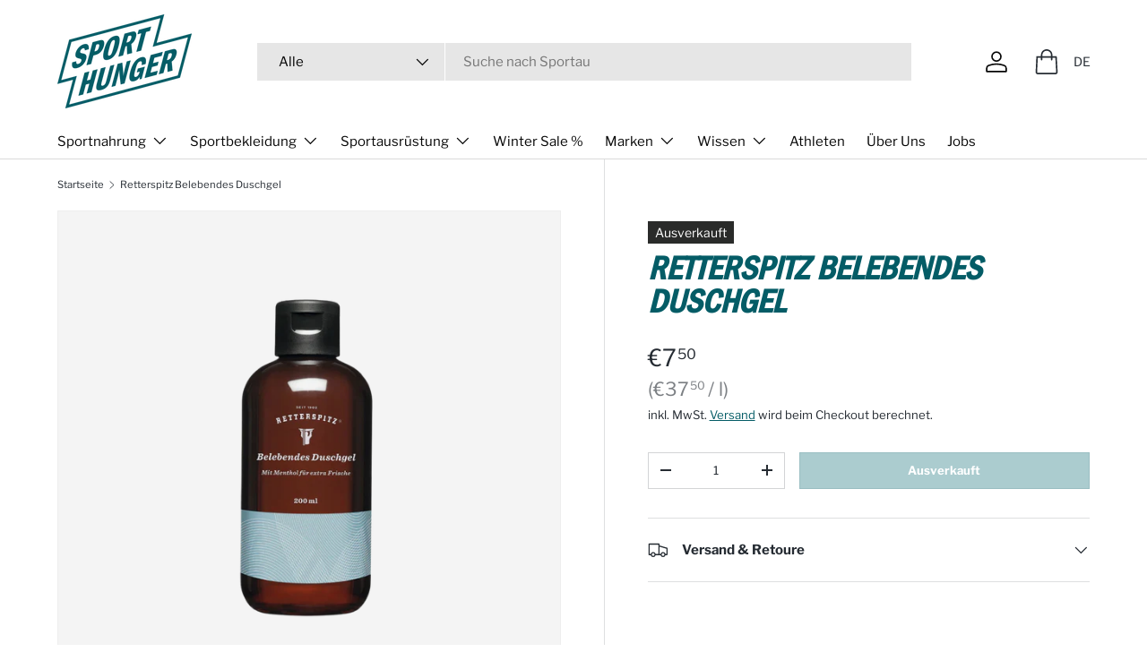

--- FILE ---
content_type: text/html; charset=utf-8
request_url: https://www.sporthunger.de/products/retterspitz-belebendes-duschgel
body_size: 112251
content:
<!doctype html>
<html class="no-js" lang="de" dir="ltr">
<head><meta charset="utf-8">
<meta name="viewport" content="width=device-width,initial-scale=1">
<title>Retterspitz Belebendes Duschgel &ndash; Sporthunger</title><link rel="canonical" href="https://www.sporthunger.de/products/retterspitz-belebendes-duschgel"><link rel="icon" href="//www.sporthunger.de/cdn/shop/files/social-media-icon.png?crop=center&height=48&v=1718100341&width=48" type="image/png">
  <link rel="apple-touch-icon" href="//www.sporthunger.de/cdn/shop/files/social-media-icon.png?crop=center&height=180&v=1718100341&width=180"><meta name="description" content="Belebendes Duschgel für maximale Erfrischung bei der Dusche nach dem Sport. Die besonderen Inhaltsstoffe Meersalz, Menthol, Thymol und Kokosglucosid, ein natürliches Tensid, sorgen für ein angenehm kühles Gefühl auf der Haut.    Für schonende Reinigung und Erfrischung der Haut Thymol schützt die Haut Menthol sorgt für "><meta property="og:site_name" content="Sporthunger">
<meta property="og:url" content="https://www.sporthunger.de/products/retterspitz-belebendes-duschgel">
<meta property="og:title" content="Retterspitz Belebendes Duschgel">
<meta property="og:type" content="product">
<meta property="og:description" content="Belebendes Duschgel für maximale Erfrischung bei der Dusche nach dem Sport. Die besonderen Inhaltsstoffe Meersalz, Menthol, Thymol und Kokosglucosid, ein natürliches Tensid, sorgen für ein angenehm kühles Gefühl auf der Haut.    Für schonende Reinigung und Erfrischung der Haut Thymol schützt die Haut Menthol sorgt für "><meta property="og:image" content="http://www.sporthunger.de/cdn/shop/files/Retterspitz_Duschgel.webp?crop=center&height=1200&v=1733298636&width=1200">
  <meta property="og:image:secure_url" content="https://www.sporthunger.de/cdn/shop/files/Retterspitz_Duschgel.webp?crop=center&height=1200&v=1733298636&width=1200">
  <meta property="og:image:width" content="1900">
  <meta property="og:image:height" content="1900"><meta property="og:price:amount" content="7,50">
  <meta property="og:price:currency" content="EUR"><meta name="twitter:card" content="summary_large_image">
<meta name="twitter:title" content="Retterspitz Belebendes Duschgel">
<meta name="twitter:description" content="Belebendes Duschgel für maximale Erfrischung bei der Dusche nach dem Sport. Die besonderen Inhaltsstoffe Meersalz, Menthol, Thymol und Kokosglucosid, ein natürliches Tensid, sorgen für ein angenehm kühles Gefühl auf der Haut.    Für schonende Reinigung und Erfrischung der Haut Thymol schützt die Haut Menthol sorgt für ">
<link rel="preload" href="//www.sporthunger.de/cdn/shop/t/76/assets/main.css?v=80655520453960312721729705274" as="style"><style data-shopify>
@font-face {
  font-family: "Libre Franklin";
  font-weight: 400;
  font-style: normal;
  font-display: swap;
  src: url("//www.sporthunger.de/cdn/fonts/libre_franklin/librefranklin_n4.a9b0508e1ffb743a0fd6d0614768959c54a27d86.woff2") format("woff2"),
       url("//www.sporthunger.de/cdn/fonts/libre_franklin/librefranklin_n4.948f6f27caf8552b1a9560176e3f14eeb2c6f202.woff") format("woff");
}
@font-face {
  font-family: "Libre Franklin";
  font-weight: 700;
  font-style: normal;
  font-display: swap;
  src: url("//www.sporthunger.de/cdn/fonts/libre_franklin/librefranklin_n7.6739620624550b8695d0cc23f92ffd46eb51c7a3.woff2") format("woff2"),
       url("//www.sporthunger.de/cdn/fonts/libre_franklin/librefranklin_n7.7cebc205621b23b061b803310af0ad39921ae57d.woff") format("woff");
}
@font-face {
  font-family: "Libre Franklin";
  font-weight: 400;
  font-style: italic;
  font-display: swap;
  src: url("//www.sporthunger.de/cdn/fonts/libre_franklin/librefranklin_i4.5cee60cade760b32c7b489f9d561e97341909d7c.woff2") format("woff2"),
       url("//www.sporthunger.de/cdn/fonts/libre_franklin/librefranklin_i4.2f9ee939c2cc82522dfb62e1a084861f9beeb411.woff") format("woff");
}
@font-face {
  font-family: "Libre Franklin";
  font-weight: 700;
  font-style: italic;
  font-display: swap;
  src: url("//www.sporthunger.de/cdn/fonts/libre_franklin/librefranklin_i7.5cd0952dea701f27d5d0eb294c01347335232ef2.woff2") format("woff2"),
       url("//www.sporthunger.de/cdn/fonts/libre_franklin/librefranklin_i7.41af936a1cd17668e4e060c6e0ad838ccf133ddd.woff") format("woff");
}
@font-face {
  font-family: "Libre Franklin";
  font-weight: 900;
  font-style: italic;
  font-display: swap;
  src: url("//www.sporthunger.de/cdn/fonts/libre_franklin/librefranklin_i9.879ee42606476e60b817612824284e43f96c34d6.woff2") format("woff2"),
       url("//www.sporthunger.de/cdn/fonts/libre_franklin/librefranklin_i9.d2d831188cc2d2a30ed67e4c6cea08d4303bb95d.woff") format("woff");
}
@font-face {
  font-family: "Libre Franklin";
  font-weight: 400;
  font-style: normal;
  font-display: swap;
  src: url("//www.sporthunger.de/cdn/fonts/libre_franklin/librefranklin_n4.a9b0508e1ffb743a0fd6d0614768959c54a27d86.woff2") format("woff2"),
       url("//www.sporthunger.de/cdn/fonts/libre_franklin/librefranklin_n4.948f6f27caf8552b1a9560176e3f14eeb2c6f202.woff") format("woff");
}
:root {
      --bg-color: 255 255 255 / 1.0;
      --bg-color-og: 255 255 255 / 1.0;
      --heading-color: 4 92 102;
      --text-color: 38 44 51;
      --text-color-og: 38 44 51;
      --scrollbar-color: 38 44 51;
      --link-color: 4 92 102;
      --link-color-og: 4 92 102;
      --star-color: 255 159 28;--swatch-border-color-default: 212 213 214;
        --swatch-border-color-active: 147 150 153;
        --swatch-card-size: 24px;
        --swatch-variant-picker-size: 78px;--color-scheme-1-bg: 4 92 102 / 1.0;
      --color-scheme-1-grad: ;
      --color-scheme-1-heading: 252 245 228;
      --color-scheme-1-text: 244 244 244;
      --color-scheme-1-btn-bg: 252 245 228;
      --color-scheme-1-btn-text: 38 44 51;
      --color-scheme-1-btn-bg-hover: 226 222 210;--color-scheme-2-bg: 38 44 51 / 1.0;
      --color-scheme-2-grad: ;
      --color-scheme-2-heading: 11 210 172;
      --color-scheme-2-text: 244 244 244;
      --color-scheme-2-btn-bg: 11 210 172;
      --color-scheme-2-btn-text: 255 255 255;
      --color-scheme-2-btn-bg-hover: 61 219 188;--color-scheme-3-bg: 11 210 172 / 1.0;
      --color-scheme-3-grad: ;
      --color-scheme-3-heading: 38 44 51;
      --color-scheme-3-text: 255 255 255;
      --color-scheme-3-btn-bg: 38 44 51;
      --color-scheme-3-btn-text: 255 255 255;
      --color-scheme-3-btn-bg-hover: 78 84 90;

      --drawer-bg-color: 255 255 255 / 1.0;
      --drawer-text-color: 38 44 51;

      --panel-bg-color: 244 244 244 / 1.0;
      --panel-heading-color: 4 92 102;
      --panel-text-color: 38 44 51;

      --in-stock-text-color: 44 126 63;
      --low-stock-text-color: 210 134 26;
      --very-low-stock-text-color: 180 12 28;
      --no-stock-text-color: 119 119 119;
      --no-stock-backordered-text-color: 119 119 119;

      --error-bg-color: 252 237 238;
      --error-text-color: 219 22 47;
      --success-bg-color: 252 245 228;
      --success-text-color: 11 210 172;
      --info-bg-color: 252 245 228;
      --info-text-color: 4 92 102;

      /* --heading-font-family: "Libre Franklin", sans-serif; */
      --heading-font-family:"ITCFranklinGothicStd-MdCd";
      --heading-font-style: italic;
      --heading-font-weight: 900;
      --heading-scale-start: 4;

      /* --navigation-font-family: "Libre Franklin", sans-serif; */
      --navigation-font-family:"Libre Franklin", sans-serif;
      --navigation-font-style: normal;
      --navigation-font-weight: 400;
      --heading-text-transform: uppercase;
--subheading-text-transform: none;
      /* --body-font-family: "Libre Franklin", sans-serif; */
      --body-font-family:"Libre Franklin", sans-serif;
      --body-font-style: normal;
      --body-font-weight: 400;
      --body-font-size: 15;

      --section-gap: 48;
      --heading-gap: calc(8 * var(--space-unit));--grid-column-gap: 20px;--btn-bg-color: 4 92 102;
      --btn-bg-hover-color: 46 127 136;
      --btn-text-color: 255 255 255;
      --btn-bg-color-og: 4 92 102;
      --btn-text-color-og: 255 255 255;
      --btn-alt-bg-color: 255 255 255;
      --btn-alt-bg-alpha: 1.0;
      --btn-alt-text-color: 4 92 102;
      --btn-border-width: 1px;
      --btn-padding-y: 12px;

      

      --btn-lg-border-radius: 50%;
      --btn-icon-border-radius: 50%;
      --input-with-btn-inner-radius: var(--btn-border-radius);

      --input-bg-color: 255 255 255 / 1.0;
      --input-text-color: 38 44 51;
      --input-border-width: 1px;
      --input-border-radius: 0px;
      --textarea-border-radius: 0px;
      --input-bg-color-diff-3: #f7f7f7;
      --input-bg-color-diff-6: #f0f0f0;

      --modal-border-radius: 16px;
      --modal-overlay-color: 0 0 0;
      --modal-overlay-opacity: 0.4;
      --drawer-border-radius: 16px;
      --overlay-border-radius: 0px;--custom-label-bg-color: 13 44 84;
      --custom-label-text-color: 255 255 255;--sale-label-bg-color: 170 17 85;
      --sale-label-text-color: 255 255 255;--sold-out-label-bg-color: 42 43 42;
      --sold-out-label-text-color: 255 255 255;--new-label-bg-color: 127 184 0;
      --new-label-text-color: 255 255 255;--preorder-label-bg-color: 0 166 237;
      --preorder-label-text-color: 255 255 255;

      --page-width: 1260px;
      --gutter-sm: 20px;
      --gutter-md: 32px;
      --gutter-lg: 64px;

      --payment-terms-bg-color: #ffffff;

      --coll-card-bg-color: #F9F9F9;
      --coll-card-border-color: #f2f2f2;--blend-bg-color: #f4f4f4;
        
          --aos-animate-duration: 0.6s;
        

        
          --aos-min-width: 0;
        
      

      --reading-width: 48em;
    }

    @media (max-width: 769px) {
      :root {
        --reading-width: 36em;
      }
    }
  </style><link rel="stylesheet" href="//www.sporthunger.de/cdn/shop/t/76/assets/main.css?v=80655520453960312721729705274">
  <script src="//www.sporthunger.de/cdn/shop/t/76/assets/main.js?v=2050684634816504901722958738" defer="defer"></script><link rel="preload" href="//www.sporthunger.de/cdn/fonts/libre_franklin/librefranklin_n4.a9b0508e1ffb743a0fd6d0614768959c54a27d86.woff2" as="font" type="font/woff2" crossorigin fetchpriority="high"><link rel="preload" href="//www.sporthunger.de/cdn/fonts/libre_franklin/librefranklin_i9.879ee42606476e60b817612824284e43f96c34d6.woff2" as="font" type="font/woff2" crossorigin fetchpriority="high"><script>window.performance && window.performance.mark && window.performance.mark('shopify.content_for_header.start');</script><meta name="google-site-verification" content="OsH_g5z3MPxkRSxqh2uokPdi-U0ln-1wJIE4cBtTfEQ">
<meta name="facebook-domain-verification" content="um2ewpqjyk04hcekguzzelcpej9eno">
<meta id="shopify-digital-wallet" name="shopify-digital-wallet" content="/33283309701/digital_wallets/dialog">
<meta name="shopify-checkout-api-token" content="f4875b0853beaacae41f7b1fa6f3caf5">
<meta id="in-context-paypal-metadata" data-shop-id="33283309701" data-venmo-supported="false" data-environment="production" data-locale="de_DE" data-paypal-v4="true" data-currency="EUR">
<link rel="alternate" hreflang="x-default" href="https://www.sporthunger.de/products/retterspitz-belebendes-duschgel">
<link rel="alternate" hreflang="de" href="https://www.sporthunger.de/products/retterspitz-belebendes-duschgel">
<link rel="alternate" hreflang="en" href="https://www.sporthunger.de/en/products/retterspitz-belebendes-duschgel">
<link rel="alternate" type="application/json+oembed" href="https://www.sporthunger.de/products/retterspitz-belebendes-duschgel.oembed">
<script async="async" src="/checkouts/internal/preloads.js?locale=de-DE"></script>
<script id="apple-pay-shop-capabilities" type="application/json">{"shopId":33283309701,"countryCode":"DE","currencyCode":"EUR","merchantCapabilities":["supports3DS"],"merchantId":"gid:\/\/shopify\/Shop\/33283309701","merchantName":"Sporthunger","requiredBillingContactFields":["postalAddress","email"],"requiredShippingContactFields":["postalAddress","email"],"shippingType":"shipping","supportedNetworks":["visa","maestro","masterCard","amex"],"total":{"type":"pending","label":"Sporthunger","amount":"1.00"},"shopifyPaymentsEnabled":true,"supportsSubscriptions":true}</script>
<script id="shopify-features" type="application/json">{"accessToken":"f4875b0853beaacae41f7b1fa6f3caf5","betas":["rich-media-storefront-analytics"],"domain":"www.sporthunger.de","predictiveSearch":true,"shopId":33283309701,"locale":"de"}</script>
<script>var Shopify = Shopify || {};
Shopify.shop = "sporthunger.myshopify.com";
Shopify.locale = "de";
Shopify.currency = {"active":"EUR","rate":"1.0"};
Shopify.country = "DE";
Shopify.theme = {"name":"Sporthunger 3.0 | 30 Oct24","id":170367942924,"schema_name":"Enterprise","schema_version":"1.5.2","theme_store_id":1657,"role":"main"};
Shopify.theme.handle = "null";
Shopify.theme.style = {"id":null,"handle":null};
Shopify.cdnHost = "www.sporthunger.de/cdn";
Shopify.routes = Shopify.routes || {};
Shopify.routes.root = "/";</script>
<script type="module">!function(o){(o.Shopify=o.Shopify||{}).modules=!0}(window);</script>
<script>!function(o){function n(){var o=[];function n(){o.push(Array.prototype.slice.apply(arguments))}return n.q=o,n}var t=o.Shopify=o.Shopify||{};t.loadFeatures=n(),t.autoloadFeatures=n()}(window);</script>
<script id="shop-js-analytics" type="application/json">{"pageType":"product"}</script>
<script defer="defer" async type="module" src="//www.sporthunger.de/cdn/shopifycloud/shop-js/modules/v2/client.init-shop-cart-sync_DIwzDt8_.de.esm.js"></script>
<script defer="defer" async type="module" src="//www.sporthunger.de/cdn/shopifycloud/shop-js/modules/v2/chunk.common_DK6FaseX.esm.js"></script>
<script defer="defer" async type="module" src="//www.sporthunger.de/cdn/shopifycloud/shop-js/modules/v2/chunk.modal_DJrdBHKE.esm.js"></script>
<script type="module">
  await import("//www.sporthunger.de/cdn/shopifycloud/shop-js/modules/v2/client.init-shop-cart-sync_DIwzDt8_.de.esm.js");
await import("//www.sporthunger.de/cdn/shopifycloud/shop-js/modules/v2/chunk.common_DK6FaseX.esm.js");
await import("//www.sporthunger.de/cdn/shopifycloud/shop-js/modules/v2/chunk.modal_DJrdBHKE.esm.js");

  window.Shopify.SignInWithShop?.initShopCartSync?.({"fedCMEnabled":true,"windoidEnabled":true});

</script>
<script>(function() {
  var isLoaded = false;
  function asyncLoad() {
    if (isLoaded) return;
    isLoaded = true;
    var urls = ["https:\/\/dr4qe3ddw9y32.cloudfront.net\/awin-shopify-integration-code.js?aid=73261\u0026v=shopifyApp_5.2.3\u0026ts=1759743699880\u0026shop=sporthunger.myshopify.com","\/\/cdn.shopify.com\/proxy\/68830bffaee58eba6b73a24625ab1b20a747276a5d42e97c699e234502abbaad\/api.goaffpro.com\/loader.js?shop=sporthunger.myshopify.com\u0026sp-cache-control=cHVibGljLCBtYXgtYWdlPTkwMA"];
    for (var i = 0; i < urls.length; i++) {
      var s = document.createElement('script');
      s.type = 'text/javascript';
      s.async = true;
      s.src = urls[i];
      var x = document.getElementsByTagName('script')[0];
      x.parentNode.insertBefore(s, x);
    }
  };
  if(window.attachEvent) {
    window.attachEvent('onload', asyncLoad);
  } else {
    window.addEventListener('load', asyncLoad, false);
  }
})();</script>
<script id="__st">var __st={"a":33283309701,"offset":3600,"reqid":"806ac331-c46c-40b0-98c1-553b6c75ef23-1769544540","pageurl":"www.sporthunger.de\/products\/retterspitz-belebendes-duschgel","u":"8b554a4f7bb6","p":"product","rtyp":"product","rid":6831311061144};</script>
<script>window.ShopifyPaypalV4VisibilityTracking = true;</script>
<script id="captcha-bootstrap">!function(){'use strict';const t='contact',e='account',n='new_comment',o=[[t,t],['blogs',n],['comments',n],[t,'customer']],c=[[e,'customer_login'],[e,'guest_login'],[e,'recover_customer_password'],[e,'create_customer']],r=t=>t.map((([t,e])=>`form[action*='/${t}']:not([data-nocaptcha='true']) input[name='form_type'][value='${e}']`)).join(','),a=t=>()=>t?[...document.querySelectorAll(t)].map((t=>t.form)):[];function s(){const t=[...o],e=r(t);return a(e)}const i='password',u='form_key',d=['recaptcha-v3-token','g-recaptcha-response','h-captcha-response',i],f=()=>{try{return window.sessionStorage}catch{return}},m='__shopify_v',_=t=>t.elements[u];function p(t,e,n=!1){try{const o=window.sessionStorage,c=JSON.parse(o.getItem(e)),{data:r}=function(t){const{data:e,action:n}=t;return t[m]||n?{data:e,action:n}:{data:t,action:n}}(c);for(const[e,n]of Object.entries(r))t.elements[e]&&(t.elements[e].value=n);n&&o.removeItem(e)}catch(o){console.error('form repopulation failed',{error:o})}}const l='form_type',E='cptcha';function T(t){t.dataset[E]=!0}const w=window,h=w.document,L='Shopify',v='ce_forms',y='captcha';let A=!1;((t,e)=>{const n=(g='f06e6c50-85a8-45c8-87d0-21a2b65856fe',I='https://cdn.shopify.com/shopifycloud/storefront-forms-hcaptcha/ce_storefront_forms_captcha_hcaptcha.v1.5.2.iife.js',D={infoText:'Durch hCaptcha geschützt',privacyText:'Datenschutz',termsText:'Allgemeine Geschäftsbedingungen'},(t,e,n)=>{const o=w[L][v],c=o.bindForm;if(c)return c(t,g,e,D).then(n);var r;o.q.push([[t,g,e,D],n]),r=I,A||(h.body.append(Object.assign(h.createElement('script'),{id:'captcha-provider',async:!0,src:r})),A=!0)});var g,I,D;w[L]=w[L]||{},w[L][v]=w[L][v]||{},w[L][v].q=[],w[L][y]=w[L][y]||{},w[L][y].protect=function(t,e){n(t,void 0,e),T(t)},Object.freeze(w[L][y]),function(t,e,n,w,h,L){const[v,y,A,g]=function(t,e,n){const i=e?o:[],u=t?c:[],d=[...i,...u],f=r(d),m=r(i),_=r(d.filter((([t,e])=>n.includes(e))));return[a(f),a(m),a(_),s()]}(w,h,L),I=t=>{const e=t.target;return e instanceof HTMLFormElement?e:e&&e.form},D=t=>v().includes(t);t.addEventListener('submit',(t=>{const e=I(t);if(!e)return;const n=D(e)&&!e.dataset.hcaptchaBound&&!e.dataset.recaptchaBound,o=_(e),c=g().includes(e)&&(!o||!o.value);(n||c)&&t.preventDefault(),c&&!n&&(function(t){try{if(!f())return;!function(t){const e=f();if(!e)return;const n=_(t);if(!n)return;const o=n.value;o&&e.removeItem(o)}(t);const e=Array.from(Array(32),(()=>Math.random().toString(36)[2])).join('');!function(t,e){_(t)||t.append(Object.assign(document.createElement('input'),{type:'hidden',name:u})),t.elements[u].value=e}(t,e),function(t,e){const n=f();if(!n)return;const o=[...t.querySelectorAll(`input[type='${i}']`)].map((({name:t})=>t)),c=[...d,...o],r={};for(const[a,s]of new FormData(t).entries())c.includes(a)||(r[a]=s);n.setItem(e,JSON.stringify({[m]:1,action:t.action,data:r}))}(t,e)}catch(e){console.error('failed to persist form',e)}}(e),e.submit())}));const S=(t,e)=>{t&&!t.dataset[E]&&(n(t,e.some((e=>e===t))),T(t))};for(const o of['focusin','change'])t.addEventListener(o,(t=>{const e=I(t);D(e)&&S(e,y())}));const B=e.get('form_key'),M=e.get(l),P=B&&M;t.addEventListener('DOMContentLoaded',(()=>{const t=y();if(P)for(const e of t)e.elements[l].value===M&&p(e,B);[...new Set([...A(),...v().filter((t=>'true'===t.dataset.shopifyCaptcha))])].forEach((e=>S(e,t)))}))}(h,new URLSearchParams(w.location.search),n,t,e,['guest_login'])})(!0,!0)}();</script>
<script integrity="sha256-4kQ18oKyAcykRKYeNunJcIwy7WH5gtpwJnB7kiuLZ1E=" data-source-attribution="shopify.loadfeatures" defer="defer" src="//www.sporthunger.de/cdn/shopifycloud/storefront/assets/storefront/load_feature-a0a9edcb.js" crossorigin="anonymous"></script>
<script data-source-attribution="shopify.dynamic_checkout.dynamic.init">var Shopify=Shopify||{};Shopify.PaymentButton=Shopify.PaymentButton||{isStorefrontPortableWallets:!0,init:function(){window.Shopify.PaymentButton.init=function(){};var t=document.createElement("script");t.src="https://www.sporthunger.de/cdn/shopifycloud/portable-wallets/latest/portable-wallets.de.js",t.type="module",document.head.appendChild(t)}};
</script>
<script data-source-attribution="shopify.dynamic_checkout.buyer_consent">
  function portableWalletsHideBuyerConsent(e){var t=document.getElementById("shopify-buyer-consent"),n=document.getElementById("shopify-subscription-policy-button");t&&n&&(t.classList.add("hidden"),t.setAttribute("aria-hidden","true"),n.removeEventListener("click",e))}function portableWalletsShowBuyerConsent(e){var t=document.getElementById("shopify-buyer-consent"),n=document.getElementById("shopify-subscription-policy-button");t&&n&&(t.classList.remove("hidden"),t.removeAttribute("aria-hidden"),n.addEventListener("click",e))}window.Shopify?.PaymentButton&&(window.Shopify.PaymentButton.hideBuyerConsent=portableWalletsHideBuyerConsent,window.Shopify.PaymentButton.showBuyerConsent=portableWalletsShowBuyerConsent);
</script>
<script data-source-attribution="shopify.dynamic_checkout.cart.bootstrap">document.addEventListener("DOMContentLoaded",(function(){function t(){return document.querySelector("shopify-accelerated-checkout-cart, shopify-accelerated-checkout")}if(t())Shopify.PaymentButton.init();else{new MutationObserver((function(e,n){t()&&(Shopify.PaymentButton.init(),n.disconnect())})).observe(document.body,{childList:!0,subtree:!0})}}));
</script>
<link id="shopify-accelerated-checkout-styles" rel="stylesheet" media="screen" href="https://www.sporthunger.de/cdn/shopifycloud/portable-wallets/latest/accelerated-checkout-backwards-compat.css" crossorigin="anonymous">
<style id="shopify-accelerated-checkout-cart">
        #shopify-buyer-consent {
  margin-top: 1em;
  display: inline-block;
  width: 100%;
}

#shopify-buyer-consent.hidden {
  display: none;
}

#shopify-subscription-policy-button {
  background: none;
  border: none;
  padding: 0;
  text-decoration: underline;
  font-size: inherit;
  cursor: pointer;
}

#shopify-subscription-policy-button::before {
  box-shadow: none;
}

      </style>
<script id="sections-script" data-sections="header,footer" defer="defer" src="//www.sporthunger.de/cdn/shop/t/76/compiled_assets/scripts.js?v=6662"></script>
<script>window.performance && window.performance.mark && window.performance.mark('shopify.content_for_header.end');</script>

    <script src="//www.sporthunger.de/cdn/shop/t/76/assets/animate-on-scroll.js?v=15249566486942820451722958738" defer="defer"></script>
    <link rel="stylesheet" href="//www.sporthunger.de/cdn/shop/t/76/assets/animate-on-scroll.css?v=116194678796051782541722958738">
  

  <script>document.documentElement.className = document.documentElement.className.replace('no-js', 'js');</script><!-- CC Custom Head Start --><!-- CC Custom Head End --><!-- BEGIN app block: shopify://apps/complianz-gdpr-cookie-consent/blocks/bc-block/e49729f0-d37d-4e24-ac65-e0e2f472ac27 -->

    
    

    
    
        <script>
            var sDomain = location.host;
            (function(){
                window.thirdPartyScriptDefinition = [
                    
                ]
            })();(()=>{
                var sDomain=location.host;
                const __useGoogleConsentMode =false;
                const __whiteListForConsentMode =[];
                const __dataLayerName ='';
                (()=>{var i={z:"thirdPartyScriptDefinition",o:"Shopify",c:"analytics",d:"publish",i:"src",l:"provider",p:"type_0",y:"type_1",f:"type_2",n:"true",a:"length",r:"detail",A:"Proxy",j:"setInterval",F:"clearInterval",g:"find",X:"filter",G:"forEach",H:"splice",Z:"hasOwnProperty",M:"addEventListener",u:"includes",h:"push",_:"cookie",P:"set",O:"get",s:"gtag",D:"ad_storage",I:"ad_user_data",T:"ad_personalization",b:"analytics_storage",x:"functionality_storage",C:"personalization_storage",L:"security_storage",R:"wait_for_update",k:"consent",U:"default",q:"ads_data_redaction",B:"google_consent_mode",J:"dataLayer",e:"granted",t:"denied",Q:"update",V:"GDPR_LC:userConsentSetting",W:1500,m:null},o={[i.D]:i.t,[i.I]:i.t,[i.T]:i.t,[i.b]:i.t,[i.x]:i.t,[i.C]:i.t,[i.L]:i.t,[i.R]:i.W};((a,l,t,f,p=[],c=t.J)=>{let y=function(r,e){return!!r[t.g](n=>!!n&&!!e&&n[t.i]&&e[t.i]&&n[t.i]===e[t.i]&&n[t._]===e[t._])},g=r=>f?!!p[t.g](e=>{if(typeof r[t.i]=="string")return r[t.i][t.u](e);if(typeof r[t.l]=="string")return r[t.l][t.u](e)}):!1,u=function(r){let e=[];for(let s=0;s<r[t.a];s++)r[s]||e[t.h](s);let n=r[t.a]-e[t.a];return e[t.G](s=>r[t.H](s,1)),n},d=[],h={[t.P]:(r,e,n,s)=>{let _=u(r);return e===t.a?r[t.a]=_:n!=null&&(y(r,n)||g(n)||(d[e]=n)),!0},[t.O]:(r,e)=>r[e]};if(a[t.z]=new a[t.A](d,h),f){a[c]=a[c]||[],a[t.s]=function(...n){a[c][t.h](n)},a[t.s](t.k,t.U,{...o}),a[t.s](t.P,t.q,!0);let r=a[t.j](()=>{!!a[t.o]&&!!a[t.o][t.c]&&!!a[t.o][t.c][t.d]&&(a[t.F](r),a[t.o][t.c][t.d](t.B,{...o}))},5),e=n=>{Date.now()-t.m<50||(t.m=Date.now(),o[t.D]=n[t.r][t.f][t.n]?t.e:t.t,o[t.I]=n[t.r][t.f][t.n]?t.e:t.t,o[t.T]=n[t.r][t.f][t.n]?t.e:t.t,o[t.b]=n[t.r][t.y][t.n]?t.e:t.t,o[t.x]=n[t.r][t.p][t.n]?t.e:t.t,o[t.C]=n[t.r][t.y][t.n]?t.e:t.t,o[t.L]=n[t.r][t.p][t.n]?t.e:t.t,a[t.s](t.k,t.Q,{...o}))};l[t.M](t.V,e)}})(window,document,i,__useGoogleConsentMode,__whiteListForConsentMode,__dataLayerName);})();
                const definitions = [];
                definitions.length > 0 && window.thirdPartyScriptDefinition.push(...definitions);
                window.BC_JSON_ObjectBypass={"_ab":{"description":"Used in connection with access to admin.","path":"\/","domain":"","provider":"Shopify","type":"type_0","expires":"86400","recommendation":"0","editable":"false","deletable":"false","set":"0"},"_secure_session_id":{"description":"Used in connection with navigation through a storefront.","path":"\/","domain":"","provider":"Shopify","type":"type_0","expires":"2592000","recommendation":"0","editable":"false","deletable":"false","set":"0"},"__cfduid":{"description":"The _cfduid cookie helps Cloudflare detect malicious visitors to our Customers’ websites and minimizes blocking legitimate users.","path":"\/","domain":"","provider":"Cloudflare","type":"type_0","expires":"2592000","recommendation":"0","editable":"false","deletable":"false","set":"0"},"Cart":{"description":"Used in connection with shopping cart.","path":"\/","domain":"","provider":"Shopify","type":"type_0","expires":"1209600","recommendation":"0","editable":"false","deletable":"false","set":"0"},"cart":{"description":"Used in connection with shopping cart.","path":"\/","domain":"","provider":"Shopify","type":"type_0","expires":"1209600","recommendation":"0","editable":"false","deletable":"false","set":"0"},"cart_sig":{"description":"Used in connection with checkout.","path":"\/","domain":"","provider":"Shopify","type":"type_0","expires":"1209600","recommendation":"0","editable":"false","deletable":"false","set":"0"},"cart_ts":{"description":"Used in connection with checkout.","path":"\/","domain":"","provider":"Shopify","type":"type_0","expires":"1209600","recommendation":"0","editable":"false","deletable":"false","set":"0"},"checkout_token":{"description":"Used in connection with checkout.","path":"\/","domain":"","provider":"Shopify","type":"type_0","expires":"31536000","recommendation":"0","editable":"false","deletable":"false","set":"0"},"Secret":{"description":"Used in connection with checkout.","path":"\/","domain":"","provider":"Shopify","type":"type_0","expires":"31536000","recommendation":"0","editable":"false","deletable":"false","set":"0"},"secure_customer_sig":{"description":"Used in connection with customer login.","path":"\/","domain":"","provider":"Shopify","type":"type_0","expires":"31536000","recommendation":"0","editable":"false","deletable":"false","set":"0"},"storefront_digest":{"description":"Used in connection with customer login.","path":"\/","domain":"","provider":"Shopify","type":"type_0","expires":"31536000","recommendation":"0","editable":"false","deletable":"false","set":"0"},"_shopify_u":{"description":"Used to facilitate updating customer account information.","path":"\/","domain":"","provider":"Shopify","type":"type_0","expires":"31536000","recommendation":"0","editable":"false","deletable":"false","set":"0"},"XSRF-TOKEN":{"description":"Used in connection with GDPR legal Cookie.","path":"\/","domain":"","provider":"GDPR Legal Cookie","type":"type_0","expires":"31536000","recommendation":"0","editable":"false","deletable":"false","set":"0"},"gdpr_legal_cookie_session":{"description":"Used in connection with GDPR legal Cookie.","path":"\/","domain":"","provider":"GDPR Legal Cookie","type":"type_0","expires":"0","recommendation":"0","editable":"false","deletable":"false","set":"0"},"_bc_c_set":{"description":"Used in connection with GDPR legal Cookie.","path":"\/","domain":"","provider":"GDPR Legal Cookie","type":"type_0","expires":"2592000","recommendation":"0","editable":"false","deletable":"false","set":"0","optIn":true,"live":"1","ShopifyMinConsent":false},"_orig_referrer":{"description":"Used in connection with shopping cart.","path":"\/","domain":"","provider":"Shopify","type":"type_1","expires":"1209600","recommendation":"1","editable":"true","deletable":"false","set":"1"},"_landing_page":{"description":"Track landing pages.","path":"\/","domain":"","provider":"Shopify","type":"type_1","expires":"1209600","recommendation":"1","editable":"true","deletable":"false","set":"1"},"_s":{"description":"Shopify analytics.","path":"\/","domain":"","provider":"Shopify","type":"type_1","expires":"1800","recommendation":"1","editable":"true","deletable":"false","set":"1"},"_shopify_fs":{"description":"Shopify analytics.","path":"\/","domain":"","provider":"Shopify","type":"type_1","expires":"1209600","recommendation":"1","editable":"true","deletable":"false","set":"1"},"_shopify_s":{"description":"Shopify analytics.","path":"\/","domain":"","provider":"Shopify","type":"type_1","expires":"1800","recommendation":"1","editable":"true","deletable":"false","set":"1"},"_shopify_y":{"description":"Shopify analytics.","path":"\/","domain":"","provider":"Shopify","type":"type_1","expires":"31536000","recommendation":"1","editable":"true","deletable":"false","set":"1"},"_y":{"description":"Shopify analytics.","path":"\/","domain":"","provider":"Shopify","type":"type_1","expires":"31536000","recommendation":"1","editable":"true","deletable":"false","set":"1"},"_shopify_sa_p":{"description":"Shopify analytics relating to marketing \u0026 referrals.","path":"\/","domain":"","provider":"Shopify","type":"type_1","expires":"1800","recommendation":"1","editable":"true","deletable":"false","set":"1"},"_shopify_sa_t":{"description":"Shopify analytics relating to marketing \u0026 referrals.","path":"\/","domain":"","provider":"Shopify","type":"type_1","expires":"1800","recommendation":"1","editable":"true","deletable":"false","set":"1"},"_shopify_uniq":{"description":"Shopify analytics.","path":"\/","domain":"","provider":"Shopify","type":"type_1","expires":"1800","recommendation":"1","editable":"true","deletable":"false","set":"1"},"_shopify_visit":{"description":"Shopify analytics.","path":"\/","domain":"","provider":"Shopify","type":"type_1","expires":"1800","recommendation":"1","editable":"true","deletable":"false","set":"1"},"tracked_start_checkout":{"description":"Shopify analytics relating to checkout.","path":"\/","domain":"","provider":"Shopify","type":"type_1","expires":"1800","recommendation":"1","editable":"true","deletable":"false","set":"1"}};
                const permanentDomain = 'sporthunger.myshopify.com';
                window.BC_GDPR_2ce3a13160348f524c8cc9={'google':[],'_bc_c_set':'customScript','customScriptsSRC':[]};
                var GDPR_LC_versionNr=202401311200;var GDPR_LC_ZLoad=function(){var defaultDefinition=[
                    // { "src": "facebook", "cookie": "fr", "provider": "facebook.com", "description": "", "expires": 7776000, "domain": "facebook.com", "declaration": 1, "group": "facebook" }, { "src": "facebook", "cookie": "_fbp", "provider": sDomain, "description": "", "expires": 7776000, "domain": sDomain, "declaration": 1, "group": "facebook" }, { "src": "google-analytics.com", "cookie": "_ga", "provider": sDomain, "description": "", "expires": 63072000, "domain": sDomain, "declaration": 1, "group": "google" }, { "src": "googletagmanager.com", "cookie": "_ga", "provider": sDomain, "description": "", "expires": 63072000, "domain": sDomain, "declaration": 1, "group": "google" }, { "src": "googletagmanager.com", "cookie": "_gid", "provider": sDomain, "description": "", "expires": 86400, "domain": sDomain, "declaration": 1, "group": "google" }, { "src": "googletagmanager.com", "cookie": "_gat", "provider": sDomain, "description": "", "expires": 86400, "domain": sDomain, "declaration": 1, "group": "google" }, { "src": "googleadservices.com", "cookie": "IDE", "provider": sDomain, "description": "", "expires": 63072000, "domain": sDomain, "declaration": 2, "group": "google Ads" }
                ]; if (window.thirdPartyScriptDefinition ===undefined) { window.thirdPartyScriptDefinition=[]; defaultDefinition.forEach(function (value) { window.thirdPartyScriptDefinition.push(value) }) } else { var exist=false; defaultDefinition.forEach(function (script) { window.thirdPartyScriptDefinition.forEach(function (value) { if (value.src ===script.src && value.cookie ===script.cookie) { exist=true } }); if (!exist) { window.thirdPartyScriptDefinition.push(script) } }) } (function polyfill(){if (!Array.from) { Array.from=(function(){var toStr=Object.prototype.toString; var isCallable=function (fn) { return typeof fn ==='function' || toStr.call(fn) ==='[object Function]' }; var toInteger=function (value) { var number=Number(value); if (isNaN(number)) { return 0 } if (number ===0 || !isFinite(number)) { return number } return (number > 0 ? 1 : -1) * Math.floor(Math.abs(number)) }; var maxSafeInteger=Math.pow(2, 53) - 1; var toLength=function (value) { var len=toInteger(value); return Math.min(Math.max(len, 0), maxSafeInteger) }; return function from(arrayLike) { var C=this; var items=Object(arrayLike); if (arrayLike ==null) { throw new TypeError('Array.from requires an array-like object - not null or undefined') } var mapFn=arguments.length > 1 ? arguments[1] : void undefined; var T; if (typeof mapFn !=='undefined') { if (!isCallable(mapFn)) { throw new TypeError('Array.from: when provided, the second argument must be a function') } if (arguments.length > 2) { T=arguments[2] } } var len=toLength(items.length); var A=isCallable(C) ? Object(new C(len)) : new Array(len); var k=0; var kValue; while (k < len) { kValue=items[k]; if (mapFn) { A[k]=typeof T ==='undefined' ? mapFn(kValue, k) : mapFn.call(T, kValue, k) } else { A[k]=kValue } k +=1 } A.length=len; return A } }()) } })(); var shopifyCookies={ '_s': !1, '_shopify_fs': !1, '_shopify_s': !1, '_shopify_y': !1, '_y': !1, '_shopify_sa_p': !1, '_shopify_sa_t': !1, '_shopify_uniq': !1, '_shopify_visit': !1, 'tracked_start_checkout': !1, 'bc_trekkie_fbp_custom': !1 }; function GDPR_LC_Token(){var getToken={ "tokenLength": 8, "ranToken": '', "randomize": function(){return Math.random().toString(32).substr(2) }, "generate": function(){while (this.ranToken.length <=this.tokenLength) { this.ranToken +=this.randomize() } this.ranToken=permanentDomain + Date.now() + this.ranToken; return btoa(this.ranToken) }, "get": function(){return this.generate() } }; return getToken.get() }; function getCookieValue(a) { var b=document.cookie.match('(^|;)\\s*' + a + '\\s*=\\s*([^;]+)'); return b ? b.pop() : false }; function loadCookieSettings(sessID) { return; var script=document.createElement('script'); script.src='https://cookieapp-staging.beeclever.app/get-cookie-setting?shopify_domain=permanentDomain&token=' + sessID; script.async=false; document.head.appendChild(script); script.addEventListener('load', function(){console.log('UserData loaded') }) };(function setUserCookieData(){window.GDPR_LC_Sess_ID_Name="GDPR_LC_SESS_ID"; window.GDPR_LC_Sess_ID=getCookieValue(window.GDPR_LC_Sess_ID_Name); if (window.GDPR_LC_Sess_ID) { loadCookieSettings(window.GDPR_LC_Sess_ID) } else { window.GDPR_LC_Sess_ID=GDPR_LC_Token() } })(); function setBC_GDPR_LEGAL_custom_cookies(){window['BC_GDPR_LEGAL_custom_cookies']=window['BC_GDPR_LEGAL_custom_cookies'] || {}; window['BC_GDPR_LEGAL_custom_cookies']['list']=window['BC_GDPR_LEGAL_custom_cookies']['list'] || {}; if ('GDPR_legal_cookie' in localStorage) { window['BC_GDPR_LEGAL_custom_cookies']['list']=JSON.parse(window.localStorage.getItem('GDPR_legal_cookie')) } };setBC_GDPR_LEGAL_custom_cookies(); (function(){var hasConsent=!1; Array.from(Object.keys(window['BC_GDPR_LEGAL_custom_cookies']['list'])).forEach(function (c) { if (shopifyCookies.hasOwnProperty(c) && window['BC_GDPR_LEGAL_custom_cookies']['list'][c].userSetting) { hasConsent=!0 } }); var wt=window.trekkie, ws=window.ShopifyAnalytics; if (!hasConsent && wt !==undefined) { wt=[], wt.integrations=wt.integrations || !0, ws=ws.lib=ws.meta=ws.meta.page={}, ws.lib.track=function(){} } })(); window.bc_tagManagerTasks={ "bc_tgm_aw": "google", "bc_tgm_gtm": "google", "bc_tgm_ua": "google", "bc_tgm_fbp": "facebook", "any": "any", "_bc_c_set": "customScript" }; var wl=whiteList=["recaptcha", "notifications.google"]; var GDPR_LC_scriptPath='gdpr-legal-cookie.beeclever.app'; if (window.GDPR_LC_Beta_activate !==undefined && window.GDPR_LC_Beta_activate) { GDPR_LC_scriptPath='cookieapp-staging.beeclever.app' } wl.push(GDPR_LC_scriptPath); var checkIsBlackListed=function (src) { setBC_GDPR_LEGAL_custom_cookies(); if (src ===null) { return null } if (!!window.TrustedScriptURL && src instanceof TrustedScriptURL) { src=src.toString() } var r=!1; for (var x=thirdPartyScriptDefinition.length - 1; x >=0; x--) { var bSrc=thirdPartyScriptDefinition[x]['src']; if (src.indexOf(bSrc) !==-1 && src.toLowerCase().indexOf('jquery') ===-1) { r=x } } wl.forEach(function (wSrc) { if (src.indexOf(wSrc) !==-1) { r=false } }); if (r !==false) { function getTCookieName(name, index) { var tCookieObject=thirdPartyScriptDefinition[index]; if (tCookieObject !==undefined) { var cookies=[]; thirdPartyScriptDefinition.forEach(function (cookie) { if (cookie['src'] ===tCookieObject['src']) { cookies.push(cookie) } }); var tCookieName=tCookieObject['cookie']; if (tCookieObject['domain'] !==document.location.host) { tCookieName=tCookieObject['cookie'] + '$%bc%$' + tCookieObject['domain'] } if (tCookieName ===name && tCookieObject['domain'] ===window['BC_GDPR_LEGAL_custom_cookies']['list'][name]['domain']) { if (window['BC_GDPR_LEGAL_custom_cookies']['list'][name]['userSetting']) { index=!1 } } cookies.forEach(function (cookie) { if (window['BC_GDPR_LEGAL_custom_cookies']['list'][cookie['cookie']] !==undefined && window['BC_GDPR_LEGAL_custom_cookies']['list'][cookie['cookie']]['userSetting']) { index=!1 } }); return index } return !1 };var cookieListKeys=Array.from(Object.keys(window['BC_GDPR_LEGAL_custom_cookies']['list'])); if (cookieListKeys.length > 0) { Array.from(Object.keys(window['BC_GDPR_LEGAL_custom_cookies']['list'])).forEach(function (cookieName) { r=getTCookieName(cookieName.toString(), r) }) } else { for (var x=thirdPartyScriptDefinition.length - 1; x >=0; x--) { var tCookie=thirdPartyScriptDefinition[x]; if (src.indexOf(tCookie['src']) !==-1) { r=tCookie['cookie'] + '$%bc%$' + tCookie['domain'] } } return r } } return r }; window.scriptElementsHidden=window.scriptElementsHidden || []; window.callbackFunc=function (elem, args) { for (var x=0; x < elem.length; x++) { if (elem[x] ===null || elem[x] ===undefined || elem[x]['nodeName'] ===undefined) { return } if (elem[x]['nodeName'].toLowerCase() =='script') { if (elem[x].hasAttribute('src')) { if (document.querySelector('[src="https://cookieapp-staging.beeclever.app/js/get-script.php"]') !==null) { elem[x]=document.createElement('script'); elem[x].setAttribute('bc_empty_script_tag', '') } var blackListed=checkIsBlackListed(elem[x].getAttribute('src')); var fName=!1; try { new Error() } catch (e) { var caller=e.stack.split('\n'); var x=0; for (; x < caller.length; x++) { caller[x]=caller[x].trim(); caller[x]=caller[x].replace('at ', ''); caller[x]=caller[x].substr(0, caller[x].indexOf(' ')); caller[x]=caller[x].replace('Array.', '') } for (; x >=0; x--) { if (caller[x] ==='ICS' && x > 0) { if (caller[x - 1] in window['BC_GDPR_LEGAL_custom_cookies']['list']) { fName=caller[x - 1] } } } } if (fName ===!1 && blackListed !==!1) { elem[x].setAttribute('type', 'javascript/blocked'); elem[x].setAttribute('cookie', blackListed) } else if (blackListed !==!0 && elem[x].getAttribute('type') ==='javascript/blocked') { elem[x].setAttribute('type', 'javascript') } if (fName) { elem[x].setAttribute("data-callerName", fName) } elem[x].setAttribute('src', elem[x].getAttribute('src')) } if (elem[x]['type'] =='javascript/blocked') { window.scriptElementsHidden.push(elem[x]); elem[x]=document.createElement('script'); elem[x].setAttribute('bc_empty_script_tag', '') } } } }; const appendChild=Element.prototype.appendChild, append=Element.prototype.append, replaceWith=Element.prototype.replaceWith, insertNode=Element.prototype.insertNode, insertBefore=Element.prototype.insertBefore; Element.prototype.appendChild=function(){const ctx=this; window.callbackFunc.call(ctx, arguments); return appendChild.apply(ctx, arguments) }; Element.prototype.append=function(){const ctx=this; window.callbackFunc.call(ctx, arguments); return append.apply(ctx, arguments) }; Element.prototype.replaceWith=function(){const ctx=this; window.callbackFunc.call(ctx, arguments); return replaceWith.apply(ctx, arguments) }; Element.prototype.insertNode=function(){const ctx=this; window.callbackFunc.call(ctx, arguments); return insertNode.apply(ctx, arguments) }; Element.prototype.insertBefore=function(){const ctx=this; window.callbackFunc.call(ctx, arguments); try { return insertBefore.apply(ctx, arguments) } catch (e) { arguments[1]=document.scripts[0]; return insertBefore.apply(ctx, arguments) } };};if (!window.msCrypto) { Array.from(document.head.querySelectorAll('[bc_empty_script_tag=""]')).forEach(function (script) { script.remove() })};if (window.GDPR_LC_ZLoad_loaded ===undefined) { GDPR_LC_ZLoad(); window.GDPR_LC_ZLoad_loaded=true}
            })();

            // window.thirdPartyScriptDefinition.push(
            //     { "src" : "analytics.js", "cookie" : "_shopify_fs", "provider" : "shopify.com", "description" : "", "expires" : 0, "domain" : sDomain, "declaration" : 1, "group" : "shopify" },
            //     { "src" : "doubleclick.net","cookie" : "_shopify_fs","provider" : "shopify.com","description" : "","expires" : 0,"domain" : sDomain,"declaration" : 1,"group" : "shopify" },
            //     { "src" : "trekkie", "cookie" : "_shopify_fs", "provider" : "shopify.com", "description" : "", "expires" : 0, "domain" : sDomain, "declaration" : 1, "group" : "shopify" },
            //     { "src" : "luckyorange", "cookie" : "_shopify_fs", "provider" : "shopify.com", "description" : "", "expires" : 0, "domain" : sDomain, "declaration" : 1, "group" : "shopify" },
            //     { "src" : "googletagmanager", "cookie" : "_gat", "provider" : "googletagmanager.com", "description" : "", "expires" : 0, "domain" : sDomain, "declaration" : 1, "group" : "googletagmanager" }
            // );

            var customCookies = {};
            function BC_GDPR_CustomScriptForShop () {
                return [
                    function testCookie () {
                        // your additional script
                    }
                    
                ];
            }

            // PRIOR BLOCKING FEATURE
            window.bc_settings_prior_blocking_enabled = false;

            /**
             * Initializes and injects CSS styles into the document to support iframe blocking.
             * Specifically, it adds styles to create a skeleton loader and to hide iframes that should be blocked.
             * The styles are added only if they haven't been added already.
             */
            function initializeStylesOfIframeBlocking() {
                // Dynamically add CSS styles
                if (!document.getElementById('bc-iframe-styles')) {
                    const style = document.createElement('style');
                    style.id = 'bc-iframe-styles';
                    style.innerHTML = `
                        .bc-iframe-skeleton {
                            position: absolute;
                            top: 0;
                            left: 0;
                            width: 100%;
                            height: 100%;
                            background: #f0f0f0;
                            display: flex;
                            align-items: center;
                            justify-content: center;

                        }

                        .bc-iframe-wrapper {
                            float: none;
                            clear: both;
                            width: 100%;
                            position: relative;
                            padding-bottom: 56.25%;
                            padding-top: 25px;
                            height: 0;
                        }

                        /* Ensure the iframe fills the container */
                        .bc-iframe-wrapper iframe {
                            position: absolute;
                            top: 0;
                            left: 0;
                            width: 100%;
                            height: 100%;
                            border: none;
                        }
                        iframe.bc-blocked {
                            display: none;
                        }
                        .bc-button {
                            background: linear-gradient(145deg, #000000, #1a1a1a);
                            color: white;
                            padding: 8px 10px;
                            border: none;
                            border-radius: 5px;
                            cursor: pointer;
                            font-size: 12px;
                            font-weight: bold;
                            box-shadow: 0 4px 6px rgba(0, 0, 0, 0.3),
                                        0 8px 10px rgba(0, 0, 0, 0.2),
                                        0 12px 20px rgba(0, 0, 0, 0.1);
                            text-shadow: 0 1px 3px rgba(0, 0, 0, 0.5);
                        }

                        .bc-button:hover {
                            background: linear-gradient(145deg, #1a1a1a, #000000);
                            box-shadow: 0 6px 8px rgba(0, 0, 0, 0.4),
                                        0 12px 14px rgba(0, 0, 0, 0.3),
                                        0 16px 24px rgba(0, 0, 0, 0.2);
                        }
                        .bc-svg {
                            width:50%;
                            height:50%;
                        }

                        @media (max-width: 767px) {
                            .bc-button  {
                                font-size: 1rem;
                            }

                            .bc-iframe-wrapper {
                                font-size: 1rem;
                            }
                            .bc-svg {
                                width:25%;
                                height:25%;
                            }
                            .bc-iframe-skeleton-text p {
                                font-size:1rem
                            }
                        }
                    `;
                    document.head.appendChild(style);
                }
            }

            /**
             * Initializes the blockable iframes and patterns used to identify them.
             * Sets up the blockable iframe categories and corresponding URL patterns that can be blocked.
             * Also converts wildcard patterns to regular expressions for matching.
             */
            const initializeBlockableIframes = () => {
                window._bc_blockable_iframes = new Map();
                window._bc_blockable_iframe_patterns = [];
                window._bc_blockable_iframes.set("preferences", [
                    {url: "google.com/recaptcha", serviceName: "Google Recaptcha"},
                    {url: "grecaptcha", serviceName: "Google Recaptcha"},
                    {url: "recaptcha.js", serviceName: "Google Recaptcha"},
                    {url: "recaptcha/api", serviceName: "Google Recaptcha"},
                    {url: "apis.google.com/js/platform.js", serviceName: "Google Recaptcha"},
                    {url: "cdn.livechatinc.com/tracking.js", serviceName: "Livechat"},
                ]);
                window._bc_blockable_iframes.set('analytics', [
                    {url: "vimeo.com", serviceName: "Vimeo"},
                    {url: "i.vimeocdn.com", serviceName: "Vimeo"},
                    {url: "google-analytics.com/ga.js", serviceName: "Google Analytics"},
                    {url: "www.google-analytics.com/analytics.js", serviceName: "Google Analytics"},
                    {url: "www.googletagmanager.com/gtag/js", serviceName: "Google Analytics"},
                    {url: "_getTracker", serviceName: "Google Analytics"},
                    {url: "apis.google.com/js/platform.js", serviceName: "Google Analytics"},
                    {url: "apis.google.com", serviceName: "Google Map"},
                    {url: "maps.google.it", serviceName: "Google Map"},
                    {url: "maps.google.de", serviceName: "Google Map"},
                    {url: "maps.google.com", serviceName: "Google Map"},
                    {url: "www.google.com/maps/embed", serviceName: "Google Map"},
                    {url: "google.com", serviceName: "Google Map"},
                    {url: "google.maps.", serviceName: "Google Maps"},
                    {url: "google.com/maps", serviceName: "Google Maps"},
                    {url: "apis.google.com", serviceName: "Google Maps"},
                    {url: "maps.google.de", serviceName: "Google Maps"},
                    {url: "fonts.googleapis.com", serviceName: "Google Fonts"},
                    {url: "ajax.googleapis.com/ajax/libs/webfont", serviceName: "Google Fonts"},
                    {url: "fonts.gstatic.com", serviceName: "Google Fonts"},
                    {url: "www.youtube.com", serviceName: "Youtube"},
                    {url: "www.youtube.com/iframe_api", serviceName: "Youtube"},
                    {url: "youtube.com", serviceName: "Youtube"},
                    {url: "youtube-nocookie.com", serviceName: "Youtube"},
                    {url: "youtu.be", serviceName: "Youtube"},
                    {url: "matomo.js", serviceName: "matomo"},
                    {url: "piwik.js", serviceName: "matomo"},
                    {url: "soundcloud.com/player", serviceName: "Sound Cloud"},
                    {url: "openstreetmap.org", serviceName: "Open Street Maps"},
                    {url: "videopress.com/videopress-iframe", serviceName: "VideoPress"},
                    {url: "videopress.com/embed", serviceName: "VideoPress"},
                    {url: "static.hotjar.com", serviceName: "Hotjar"},
                    {url: "open.spotify.com/embed", serviceName: "Spotify"},
                    {url: "js.hs-analytics.net", serviceName: "Hubspot"},
                    {url: "track.hubspot.com", serviceName: "Hubspot"},
                    {url: "assets.calendly.com", serviceName: "Calendly"},
                    {url: "calendly.com", serviceName: "Calendly"},
                    {url: "player.twitch.tv", serviceName: "Twitch"},
                    {url: "twitch.tv", serviceName: "Twitch"},
                    {url: "twitch.embed", serviceName: "Twitch"},
                    {url: "platform.linkedin.com/in.js", serviceName: "Linkedin"},
                    {url: "linkedin.com/embed/feed/update", serviceName: "Linkedin"},
                    {url: "instawidget.net/js/instawidget.js", serviceName: "instagram"},
                    {url: "instagram.com", serviceName: "instagram"},
                ]);
                window._bc_blockable_iframes.set("marketing", [
                    {url: "window.adsbygoogle", serviceName: "Google Ads"},
                    {url: "4wnet.com", serviceName: "4wnet"},
                    {url: "platform.twitter.com", serviceName: "Twitter"},
                    {url: "player.vimeo.com", serviceName: "Vimeo"},
                    {url: "www.facebook.com/plugins/like.php", serviceName: "Facebook"},
                    {url: "www.facebook.com/*/plugins/like.php", serviceName: "Facebook"},
                    {url: "www.facebook.com/plugins/likebox.php", serviceName: "Facebook"},
                    {url: "www.facebook.com/*/plugins/likebox.php", serviceName: "Facebook"},
                    {url: "connect.facebook.net", serviceName: "Facebook"},
                    {url: "facebook.com/plugins", serviceName: "Facebook"},
                    {url: "dailymotion.com/embed/video/", serviceName: "Dailymotion"},
                    {url: "geo.dailymotion.com", serviceName: "Dailymotion"},
                    {url: "disqus.com", serviceName: "Disqus"},
                    {url: "addthis.com", serviceName: "AddThis"},
                    {url: "sharethis.com", serviceName: "ShareThis"},
                    {url: "bat.bing.com", serviceName: "Microsoft Ads"},
                    {url: "bing.com", serviceName: "Microsoft Bing"},
                    {url: "window.uetq", serviceName: "Microsoft Advertising Universal Event Tracking"},
                    {url: "platform.twitter.com", serviceName: "Twitter"},
                    {url: "twitter-widgets.js", serviceName: "Twitter"},
                    {url: "assets.pinterest.com", serviceName: "Pinterest"},
                    {url: "pinmarklet.js", serviceName: "Pinterest"},
                    {url: "tiktok.com", serviceName: "tiktok"},
                ]);

                for (let [key, valueArray] of window._bc_blockable_iframes) {
                    for (let entry of valueArray) {
                        if (entry.url.includes('*')) {
                            const regexPattern = entry.url.replace(/[.*+?^${}()|[\]\\]/g, '\\$&').replace('\\*', '.*');
                            const regex = new RegExp(`^${regexPattern}$`);
                            window._bc_blockable_iframe_patterns.push({ pattern: regex, type: key, serviceName: entry.serviceName});
                        } else {
                            window._bc_blockable_iframe_patterns.push({ pattern: entry.url, type: key, serviceName: entry.serviceName });
                        }
                    }
                }
            };

            /**
             * Creates a skeleton function map for special Service like Youtube
             * that we can generate the placeholder with thumbnails. and in case
             * it can not generate the special placeholder it should return createIframePlaceholder
             * as fallback. this way we can in the future add other special placeholders for
             * other services
             *
             * @returns {HTMLElement} The skeleton loader element.
             */
            const specialPlaceHoldersFunctions = new Map([
                ['Youtube', function(serviceName, category, iframeSrc) {
                    const regex = /(?:https?:\/\/)?(?:www\.)?(?:youtube\.com\/embed\/|youtube\.com\/watch\?v=|youtu\.be\/|youtube-nocookie\.com\/embed\/)([a-zA-Z0-9_-]{11})/;
                    const match = iframeSrc.match(regex);
                    const videoID = match ? match[1] : null;
                    if(!videoID){
                        return createIframePlaceholder(serviceName, category);
                    }

                    return createIframePlaceholder(serviceName, category, `https://img.youtube.com/vi/${videoID}/maxresdefault.jpg`);
                }],
                ['Dailymotion', function(serviceName, category, iframeSrc) {
                    const patterns = [
                        /dailymotion\.com\/embed\/video\/([a-zA-Z0-9]+)/, // Direct video embed
                        /dailymotion\.com\/embed\/playlist\/([a-zA-Z0-9]+)/, // Playlist embed
                        /dailymotion\.com\/embed\/channel\/([a-zA-Z0-9]+)/, // Channel embed
                        /dailymotion\.com\/embed\/live\/([a-zA-Z0-9]+)/, // Live embed
                        /geo\.dailymotion\.com\/player\.html\?video=([a-zA-Z0-9]+)/, // Geo-specific player embed
                        /dailymotion\.com\/player\.html\?video=([a-zA-Z0-9]+)/ // Player embed (geo or regular)
                    ];
                    let videoID;

                    for (let pattern of patterns) {
                        const match = iframeSrc.match(pattern);
                        if (match && match[1]) {
                            videoID = match[1];
                            break;
                        }
                    }

                    if(!videoID){
                        return createIframePlaceholder(serviceName, category);
                    }

                    return createIframePlaceholder(serviceName, category, `https://www.dailymotion.com/thumbnail/video/${videoID}`);
                }],
                ['Vimeo', function(serviceName, category, iframeSrc) {
                    const patterns = [
                        /vimeo\.com\/(\d+)/, // Standard Vimeo URL
                        /player\.vimeo\.com\/video\/(\d+)/, // Embedded Vimeo video

                        /vimeo\.com\/(\d+)/, // Standard Vimeo URL
                        /player\.vimeo\.com\/video\/(\d+)/, // Embedded Vimeo video with or without query parameters
                        /i\.vimeocdn\.com\/video\/(\d+)_/ // CDN/thumbnail URL
                    ];

                    let videoID;

                    for (let pattern of patterns) {
                        const match = iframeSrc.match(pattern);
                        if (match && match[1]) {
                            videoID = match[1];
                            console.log('video Id',videoID)
                            break;
                        }
                    }

                    if(!videoID){
                        return createIframePlaceholder(serviceName, category);
                    }

                    return createIframePlaceholder(serviceName, category, `https://vumbnail.com/${videoID}.jpg`);
                }]
            ]);

            /**
             * Creates a placeholder for an iframe that prompts users to accept cookies for a specific category.
             *
             * @param {string} serviceName - The name of the service related to the iframe.
             * @param {string} category - The cookie category that needs to be accepted to unblock the iframe.
             * @param {string} [imgSrc=''] - The optional image source URL. If provided, the image will be used as a background. Otherwise, an SVG graphic is used.
             *
             * @returns {HTMLDivElement} A div element containing the iframe placeholder with a prompt to accept cookies.
             */
            function createIframePlaceholder(serviceName, category, imgSrc = '') {
                // Determine the content and styles based on whether an image source is provided
                let backgroundContent = '';
                let outerWrapperStyle = '';
                let innerContainerStyle = '';

                if (imgSrc) {
                    backgroundContent = `<img src='${imgSrc}' style="position: absolute; top: 0; left: 0; width: 100%; height: 100%; object-fit: cover;">`;
                    outerWrapperStyle = `position: relative; width: 100%; height: 100%; overflow: hidden;`
                    innerContainerStyle = `position: absolute; top: 50%; left: 50%; transform: translate(-50%, -50%); text-align: center; width: 100%;height: 100%; color: #000000; background: rgba(255, 255, 255, 0.8); padding: 5%;`
                } else {
                    backgroundContent = `<svg class='bc-svg' viewBox="0 0 560 315" xmlns="http://www.w3.org/2000/svg" style="background-color: #f0f0f0;">
                        <defs>
                            <linearGradient id="shackleGradient" x1="0%" y1="0%" x2="100%" y2="100%">
                                <stop offset="0%" style="stop-color:#d0d0d0;stop-opacity:1" />
                                <stop offset="100%" style="stop-color:#a0a0a0;stop-opacity:1" />
                            </linearGradient>
                            <linearGradient id="bodyGradient" x1="0%" y1="0%" x2="100%" y2="100%">
                                <stop offset="0%" style="stop-color:#e0e0e0;stop-opacity:1" />
                                <stop offset="100%" style="stop-color:#c0c0c0;stop-opacity:1" />
                            </linearGradient>
                            <filter id="shadow" x="-50%" y="-50%" width="200%" height="200%">
                                <feGaussianBlur in="SourceAlpha" stdDeviation="3"/>
                                <feOffset dx="2" dy="2" result="offsetblur"/>
                                <feMerge>
                                    <feMergeNode/>
                                    <feMergeNode in="SourceGraphic"/>
                                </feMerge>
                            </filter>
                        </defs>
                        <rect width="50%" height="50%" fill="#f0f0f0"/>
                        <g transform="translate(250, 90) scale(0.8)" filter="url(#shadow)">
                            <!-- Lock Shackle -->
                            <path d="M50 20 C35 20 25 30 25 45 L25 60 L75 60 L75 45 C75 30 65 20 50 20 Z" fill="url(#shackleGradient)" stroke="#707070" stroke-width="2"/>
                            <!-- Lock Body -->
                            <rect x="20" y="60" width="60" height="70" fill="url(#bodyGradient)" stroke="#707070" stroke-width="2" rx="10" ry="10"/>
                            <!-- Lock Body Highlight -->
                            <rect x="25" y="65" width="50" height="60" fill="none" stroke="#ffffff" stroke-width="2" rx="8" ry="8"/>
                            <!-- Keyhole -->
                            <circle cx="50" cy="100" r="8" fill="#707070"/>
                            <rect x="48" y="105" width="4" height="15" fill="#707070"/>
                            <!-- Keyhole Details -->
                            <circle cx="50" cy="108" r="2" fill="#505050"/>
                        </g>
                    </svg>`
                    outerWrapperStyle = `align-items: center; display: flex; flex-direction: column; height:100%; justify-content: center; width:100%;`
                    innerContainerStyle = `text-align: center; height:50%;  font-size: 16px; color: #707070; padding-inline: 5%;`
                }

                const placeholder = `
                    <div style="${outerWrapperStyle}">
                        ${backgroundContent}
                        <div style="${innerContainerStyle}" class='bc-iframe-skeleton-text'>
                            <p>This iframe is for ${serviceName}. If you want to unblock it, you can allow cookies in the ${category} category by clicking this button.</p>
                            <button class='bc-button bc-thumbnails-button' onclick="handleCategoryConsent('${category}')">Accept ${category} cookies</button>
                        </div>
                    </div>
                `;

                const skeleton = document.createElement('div');
                skeleton.className = 'bc-iframe-skeleton';
                skeleton.innerHTML = placeholder;

                return skeleton;
            }

            /**
             * Checks if a given URL matches any of the blocked iframe patterns.
             *
             * @param {string} url - The URL of the iframe to check.
             * @returns {Object} An object containing the blocking status and the category of the blocked iframe.
             *                   Returns {status: true, category: 'category-name'} if the URL is blocked, otherwise {status: false}.
             */
            function containsBlockedIframe(url) {
                for (let entry of window._bc_blockable_iframe_patterns) {
                    if (entry.pattern instanceof RegExp) {
                        if (entry.pattern.test(url)) {
                            return {
                                status: true,
                                category: entry.type,
                                serviceName: entry.serviceName
                            };
                        }
                    } else if(url.includes(entry.pattern)){
                        return {
                            status: true,
                            category: entry.type,
                            serviceName: entry.serviceName
                        };
                    }
                }

                return false;
            }

            /**
             * Handles the blocking of iframes based on their `src` URL and user consent settings.
             *
             * The function checks whether an iframe should be blocked by examining its `src` URL.
             * If blocking is required, the iframe is wrapped in a container, a skeleton loader is added
             * as a placeholder, and the iframe's `src` is set to `about:blank` to prevent it from loading.
             * The original `src` and the blocking category are stored as data attributes on the iframe.
             *
             * @param {HTMLElement} iframe - The iframe element to be blocked.
             *
             * @returns {void} This function does not return any value.
             */
            function handleIframeBlocking(iframe) {
                const { status, category, serviceName } = containsBlockedIframe(iframe.src);

                if('about:blank' === iframe.src ) return;

                if (window.Shopify && window.Shopify.trackingConsent && undefined !== window.Shopify.trackingConsent.currentVisitorConsent()[category]
                    && 'yes' === window.Shopify.trackingConsent.currentVisitorConsent()[category]
                ) return;

                if (!status) return;

                const wrapper = document.createElement('div');

                wrapper.className = 'bc-iframe-wrapper';

                if("Dailymotion" ===serviceName){
                    wrapper.style='position:relative;padding-bottom:56.25%;height:0;overflow:hidden;'
                }
                iframe.parentNode.insertBefore(wrapper, iframe);
                wrapper.appendChild(iframe);

                // Determine which skeleton to use
                const skeleton = specialPlaceHoldersFunctions.has(serviceName)
                    ? specialPlaceHoldersFunctions.get(serviceName)(serviceName, category, iframe.src)
                    : createIframePlaceholder(serviceName, category);
                wrapper.appendChild(skeleton);

                iframe.setAttribute('bc-original-src', iframe.src);
                iframe.setAttribute('bc-iframe-category', category);
                iframe.src = "about:blank";
                iframe.classList.add('bc-blocked');
            }

            /**
             * A callback to check document.readyState and when it is 'loading' start observer
             * to check every mutation to find iframes before parsing to body of page
             *
             * @return {void}
             */
            function handleReadyStateChange() {
                // Define the bcObsever callback function
                const bcObserverCallback = (mutationsList) => {
                    for (const mutation of mutationsList) {
                        if (mutation.type !== 'childList') continue;

                        for (const node of mutation.addedNodes) {
                            if (node.tagName === 'IFRAME') {
                                // Intercept the Iframes creations and change the src or them to prevent
                                // loading of them before dom loads
                                handleIframeBlocking(node)
                            }
                        }
                    }
                };

                if ('loading' === document.readyState) {
                    // The document is still loading
                    // Create and register an observer or perform actions here
                    const bcObsever = new MutationObserver(bcObserverCallback);
                    bcObsever.observe(document, {childList: true, subtree: true});
                } else if ('complete' === document.readyState) {
                    // clean up:
                    // after page load completed we dont need this observer anymore
                    // disconnect observer after laod completed to avoid slowing down the page
                    bcObsever.disconnect()
                }
            }

            /**
             * this part is responsible for blocking the iframes injected to dom by any Javascipt
             * code after the dom loads, to achieve this goal we will intercept iframe creation by
             * overwriting the createElement if the Element Type is iframe
             *
             */
            if (true === window.bc_settings_prior_blocking_enabled) {
                const originalCreateElement = document.createElement.bind(document);
                document.createElement = function (tagName, options) {
                    const element = originalCreateElement(tagName, options);

                    if (tagName.toLowerCase() === 'iframe') {
                        try {
                            const observer = new MutationObserver((mutations) => {
                                mutations.forEach((mutation) => {
                                    if (mutation.attributeName === 'src') {
                                        handleIframeBlocking(element);
                                        observer.disconnect(); // Stop observing after handling
                                    }
                                });
                            });
                            observer.observe(element, {attributes: true});
                        } catch (error) {
                            console.error("Error during iframe blocking or setting up MutationObserver for iframe:", error);
                        }
                    }

                    return element;
                };

                initializeStylesOfIframeBlocking();
                initializeBlockableIframes();
                handleReadyStateChange();
            }
        </script>
    

    
    
    
    
    
    
    
    
    
    
    
        <script>
            if (typeof BC_JSON_ObjectBypass === "undefined"){
                var BC_JSON_ObjectBypass = {"_ab":{"description":"Used in connection with access to admin.","path":"\/","domain":"","provider":"Shopify","type":"type_0","expires":"86400","recommendation":"0","editable":"false","deletable":"false","set":"0"},"_secure_session_id":{"description":"Used in connection with navigation through a storefront.","path":"\/","domain":"","provider":"Shopify","type":"type_0","expires":"2592000","recommendation":"0","editable":"false","deletable":"false","set":"0"},"__cfduid":{"description":"The _cfduid cookie helps Cloudflare detect malicious visitors to our Customers’ websites and minimizes blocking legitimate users.","path":"\/","domain":"","provider":"Cloudflare","type":"type_0","expires":"2592000","recommendation":"0","editable":"false","deletable":"false","set":"0"},"Cart":{"description":"Used in connection with shopping cart.","path":"\/","domain":"","provider":"Shopify","type":"type_0","expires":"1209600","recommendation":"0","editable":"false","deletable":"false","set":"0"},"cart":{"description":"Used in connection with shopping cart.","path":"\/","domain":"","provider":"Shopify","type":"type_0","expires":"1209600","recommendation":"0","editable":"false","deletable":"false","set":"0"},"cart_sig":{"description":"Used in connection with checkout.","path":"\/","domain":"","provider":"Shopify","type":"type_0","expires":"1209600","recommendation":"0","editable":"false","deletable":"false","set":"0"},"cart_ts":{"description":"Used in connection with checkout.","path":"\/","domain":"","provider":"Shopify","type":"type_0","expires":"1209600","recommendation":"0","editable":"false","deletable":"false","set":"0"},"checkout_token":{"description":"Used in connection with checkout.","path":"\/","domain":"","provider":"Shopify","type":"type_0","expires":"31536000","recommendation":"0","editable":"false","deletable":"false","set":"0"},"Secret":{"description":"Used in connection with checkout.","path":"\/","domain":"","provider":"Shopify","type":"type_0","expires":"31536000","recommendation":"0","editable":"false","deletable":"false","set":"0"},"secure_customer_sig":{"description":"Used in connection with customer login.","path":"\/","domain":"","provider":"Shopify","type":"type_0","expires":"31536000","recommendation":"0","editable":"false","deletable":"false","set":"0"},"storefront_digest":{"description":"Used in connection with customer login.","path":"\/","domain":"","provider":"Shopify","type":"type_0","expires":"31536000","recommendation":"0","editable":"false","deletable":"false","set":"0"},"_shopify_u":{"description":"Used to facilitate updating customer account information.","path":"\/","domain":"","provider":"Shopify","type":"type_0","expires":"31536000","recommendation":"0","editable":"false","deletable":"false","set":"0"},"XSRF-TOKEN":{"description":"Used in connection with GDPR legal Cookie.","path":"\/","domain":"","provider":"GDPR Legal Cookie","type":"type_0","expires":"31536000","recommendation":"0","editable":"false","deletable":"false","set":"0"},"gdpr_legal_cookie_session":{"description":"Used in connection with GDPR legal Cookie.","path":"\/","domain":"","provider":"GDPR Legal Cookie","type":"type_0","expires":"0","recommendation":"0","editable":"false","deletable":"false","set":"0"},"_bc_c_set":{"description":"Used in connection with GDPR legal Cookie.","path":"\/","domain":"","provider":"GDPR Legal Cookie","type":"type_0","expires":"2592000","recommendation":"0","editable":"false","deletable":"false","set":"0","optIn":true,"live":"1","ShopifyMinConsent":false},"_orig_referrer":{"description":"Used in connection with shopping cart.","path":"\/","domain":"","provider":"Shopify","type":"type_1","expires":"1209600","recommendation":"1","editable":"true","deletable":"false","set":"1"},"_landing_page":{"description":"Track landing pages.","path":"\/","domain":"","provider":"Shopify","type":"type_1","expires":"1209600","recommendation":"1","editable":"true","deletable":"false","set":"1"},"_s":{"description":"Shopify analytics.","path":"\/","domain":"","provider":"Shopify","type":"type_1","expires":"1800","recommendation":"1","editable":"true","deletable":"false","set":"1"},"_shopify_fs":{"description":"Shopify analytics.","path":"\/","domain":"","provider":"Shopify","type":"type_1","expires":"1209600","recommendation":"1","editable":"true","deletable":"false","set":"1"},"_shopify_s":{"description":"Shopify analytics.","path":"\/","domain":"","provider":"Shopify","type":"type_1","expires":"1800","recommendation":"1","editable":"true","deletable":"false","set":"1"},"_shopify_y":{"description":"Shopify analytics.","path":"\/","domain":"","provider":"Shopify","type":"type_1","expires":"31536000","recommendation":"1","editable":"true","deletable":"false","set":"1"},"_y":{"description":"Shopify analytics.","path":"\/","domain":"","provider":"Shopify","type":"type_1","expires":"31536000","recommendation":"1","editable":"true","deletable":"false","set":"1"},"_shopify_sa_p":{"description":"Shopify analytics relating to marketing \u0026 referrals.","path":"\/","domain":"","provider":"Shopify","type":"type_1","expires":"1800","recommendation":"1","editable":"true","deletable":"false","set":"1"},"_shopify_sa_t":{"description":"Shopify analytics relating to marketing \u0026 referrals.","path":"\/","domain":"","provider":"Shopify","type":"type_1","expires":"1800","recommendation":"1","editable":"true","deletable":"false","set":"1"},"_shopify_uniq":{"description":"Shopify analytics.","path":"\/","domain":"","provider":"Shopify","type":"type_1","expires":"1800","recommendation":"1","editable":"true","deletable":"false","set":"1"},"_shopify_visit":{"description":"Shopify analytics.","path":"\/","domain":"","provider":"Shopify","type":"type_1","expires":"1800","recommendation":"1","editable":"true","deletable":"false","set":"1"},"tracked_start_checkout":{"description":"Shopify analytics relating to checkout.","path":"\/","domain":"","provider":"Shopify","type":"type_1","expires":"1800","recommendation":"1","editable":"true","deletable":"false","set":"1"}};
            }
        </script>
        <script>
            const data_gdpr_legal_banner_content = {"primary":"Wir verwenden Cookies. Viele sind notwendig, um die Website und ihre Funktionen zu betreiben, andere sind für statistische oder Marketingzwecke. Mit der Entscheidung \"Nur essentielle Cookies akzeptieren\" werden wir Ihre Privatsphäre respektieren und keine Cookies setzen, die nicht für den Betrieb der Seite notwendig sind.","essential":"Essenzielle Cookies ermöglichen grundlegende Funktionen und sind für die einwandfreie Funktion der Website erforderlich.","marketing":"Marketing-Cookies werden von Drittanbietern oder Publishern verwendet, um personalisierte Werbung anzuzeigen. Sie tun dies, indem sie Besucher über Websites hinweg verfolgen.","details":"Informationen anzeigen","essential_button":"Essenzielle","marketing_button":"Statistik \u0026 Marketing","buttons":{"accept":"Alle akzeptieren","how_many_are_accepted":"von","accept_single":"Akzeptieren","save":"Nur Essentielle Cookies akzeptieren","edit":"Individuelle Cookie Einstellungen","save_close":"Speichern \u0026 schließen"},"tabs":{"name":"Name","provider":"Inhaber","description":"Beschreibung","duration":"Laufzeit","domain":"Domain","group":"Group"},"cookieType":{"type_0":"Essentiell","type_1":"Statistik","type_2":"Marketing"},"flag":{"text":"Cookies"},"statistic":"Statistik-Cookies helfen Webseiten-Besitzern zu verstehen, wie Besucher mit Webseiten interagieren, indem Informationen anonym gesammelt und gemeldet werden.","google_privacy_label":"More information","google_privacy_link_title":"Privacy at Google"};
        </script>
        


        <div id="banner-wrapper" hidden="hidden" style="opacity: 0; display: none; visibility: hidden; top: 0px; left: 0px;">
            <style>:root { --gdpr_banner_color: #000000; --gdpr_banner_primary_background_color: #ffffff; --gdpr_banner_primary_border: 2px solid #d6d6d6; --gdpr_banner_primary_border_radius: 4px; --gdpr_banner_primary_button_color: #4ba733; --gdpr_banner_primary_color: #ffffff; --gdpr_banner_primary_hover_opacity: 0.6; --gdpr_banner_primary_link_color: #6d6d6d; --gdpr_banner_primary_margin: 12px; --gdpr_banner_primary_padding: 12px 12px; --gdpr_banner_secondary_background_color: #ffffff; --gdpr_banner_secondary_button_color: #d6d5d7; --gdpr_banner_secondary_color: #000000; --gdpr_banner_unit: px; } #banner-wrapper { width: 100%; height: 100%; position: fixed; z-index: 2147483647; top: 0; } #banner-wrapper div.overlay, #banner-wrapper div.overlay_bc_banner { width: 100vw; height: 100vh; position: relative; display: flex; padding: 0px; background-color: #00000054; top: 0px; pointer-events: inherit; justify-content: inherit; } #banner-wrapper div.banner-body { position: absolute; margin-right: auto; margin-left: 50%; margin-top: 0; margin-bottom: auto; top: 50%; height: auto; max-height: 90vh; overflow: auto; background-color: var(--gdpr_banner_primary_background_color); border-radius: 4px; transform: translate(-50%, -50%); box-shadow: #666 0px 0px 10px; z-index: 2147483647; } #banner-wrapper div.banner-body { undefined width: 34%%; max-width: unsetpx; } #banner-wrapper div.banner-body p { color: #000000; } #banner-wrapper div.banner-body__content { } #banner-wrapper div.banner-body__content .banner-main_header { padding: 6px 20px; } #banner-wrapper div.banner-body__content .banner-main_buttons { padding: 6px 12px; display: flex; flex-wrap: wrap; } #banner-wrapper div.banner-main { font-size: 14px; color: #000000; background-color: #ffffff; text-align: left; } #banner-wrapper div.banner-main_header.list-type { flex-direction: row; display: flex; } #banner-wrapper div.banner-main_header.list-type p { margin: 5px auto; } #banner-wrapper div.banner-main_header.list-type p::before { content: ""; width: 8px; height: 8px; margin: 1px 5px; border-radius: 50%; background: #000000; display: inline-block; } #banner-wrapper div.banner-main_buttons p { cursor: pointer; flex-basis: 100%; padding: 6px; margin: 5px 50px; flex-grow: 1; text-align: center; border-radius: 4px; background-color: #ededed; } #banner-wrapper div.banner-main_buttons p.cursor, #banner-wrapper div.banner-main_buttons p span.btn-btn { display: block; width: 100%; font-size: 14px; text-align: center; } #banner-wrapper div.banner-main_buttons #all_accept { color: #ffffff; background-color: #045C66; } #banner-wrapper div.banner-main_buttons #essential_accept { color: #ffffff; background-color: #045C66; } #banner-wrapper div.banner-main_buttons p:nth-child(3) { flex-basis: 100%; color: #ffffff; background-color: #045C66; } #banner-wrapper div.banner-main_buttons p.btn-accept.btn-manage__save { opacity: 0; display: none; visibility: hidden; color: #ffffff; background-color: #4ba733; } #banner-wrapper div.banner-header { padding: 6px 12px; width: auto; height: unset; background-color: var(--gdpr_banner_secondary_background_color); display: flex; flex-direction: row; border-radius: 4px 4px 0 0; } #banner-wrapper div.banner-header__title { text-align: right; width: 100%; height: undefined; font-size: 28px; display: flex; align-items: center; order: 2; display: flex; } #banner-wrapper div.banner-header__title p { color: var(--gdpr_banner_secondary_color); font-size: 28px; text-align: right; width: 100%; display: block; } #banner-wrapper div.banner-logo { display: flex; width: 94px; height: undefined; order: 1; } #banner-wrapper div.banner-logo img { width: 94px; height: undefined; } #banner-wrapper div.banner-footer { margin-top: 12px; bottom: 0; font-size: 13px; color: var(--gdpr_banner_primary_color); background-color: var(--gdpr_banner_secondary_background_color); border-radius: 0 0 4px 4px; height: 24px; width: 100%; display: flex; } #banner-wrapper div.banner-footer a { flex-grow: 1; text-align: center; color: var(--gdpr_banner_primary_color); background-color: var(--gdpr_banner_secondary_background_color); } #banner-wrapper div.banner-footer a:nth-child(2) { border-left: solid 0.5px #ddd; border-right: solid 0.5px #ddd; } #banner-wrapper div.banner-footer a:hover { color: #000000; } #banner-wrapper .cookie_tab__wrapper.marketing.display div.toggle { padding: unset; } #banner-wrapper .toggle label { position: relative; display: inline-block; width: 10em; height: 1em; } #banner-wrapper .toggle input { display: none; } #banner-wrapper .toggle .slider { position: absolute; cursor: pointer; width: 4em; height: 2.2em; background-color: #bfbfbf; transition: all 0.3s ease-in-out; border-radius: 1em; display: block; } #banner-wrapper .toggle .slider:before { /* verschiebbarer Button */ position: absolute; content: ""; height: 1.6em; width: 1.6em; left: 0.2em; bottom: 0.3em; background-color: white; border-radius: 50%; transition: all .3s ease-in-out; } #banner-wrapper .toggle input:checked + .slider { background-color: #5a9900; /* green */ } #banner-wrapper .toggle input:focus + .slider { background-color: pink; box-shadow: 0 0 1px #5a9900; } #banner-wrapper .toggle input:checked + .slider:before { -webkit-transform: translateX(1.9em); /* Android 4 */ -ms-transform: translateX(1.9em); /* IE9 */ transform: translateX(1.9em); } #banner-wrapper .cookie_table, .cookie_tab__wrapper { width: 100%; } #banner-wrapper .cookie_tab__wrapper_header, #banner-wrapper .tabs, #banner-wrapper .tabs div p{ color: #000000; background-color: #ffffff; } #banner-wrapper .cookie_tab__wrapper_header { padding: 20px; font-size: 0.9em; } #banner-wrapper .cookie_tab__wrapper_header p { padding-bottom: 6px; } #banner-wrapper .cookie_tab__wrapper div { margin-bottom: 12px; } #banner-wrapper .cookie_tab__wrapper.essential.display, .cookie_tab__wrapper { display: block; } #banner-wrapper .cookie_tab__wrapper table tbody th { width: 120px; } #banner-wrapper .cookie_tab__wrapper table { width: 100%; } #banner-wrapper .cookie_tab__wrapper table tbody { font-size: 0.8em; } #banner-wrapper .cookie_tab__wrapper.marketing.display div, .cookie_tab__wrapper.essential.display div { color: #000000; background-color: #ffffff; padding: 12px; } #banner-wrapper .cookie_tab__wrapper.marketing.display div table { color: #000000; } #banner-wrapper .banner-body__content .tabs { width: 100%; flex-direction: column; display: none; overflow: scroll; font-size: 14px; color: #000000; background-color: #ffffff; text-align: left; } .gdpr-legal-show { opacity: 1; transition: opacity 500ms; } .gdpr-legal-hide { opacity: 0; transition: opacity 500ms; } @media only screen and (max-width: 750px) { #banner-wrapper div.overlay, #banner-wrapper div.overlay_bc_banner { padding: unset; overflow: scroll; } #banner-wrapper div.banner-body { margin-right: calc((100% - 90%) / 2); margin-left: calc((100% - 90%) / 2); margin-top: 25px; top: 25px; width: 90%; min-width: 90%; transform: unset; } #banner-wrapper div.banner-main_buttons p.cursor, #banner-wrapper div.banner-main_buttons p span.btn-btn { font-size: 14px; text-align: center; } #banner-wrapper div.banner-main_buttons #all_accept { /* color: #ffffff; */ /* background-color: #4ba733; */ } #banner-wrapper div.banner-main_buttons #essential_accept { /* color: #ffffff; */ /* background-color: #4ba733; */ } #banner-wrapper div.banner-main_buttons p:nth-child(3) { /* color: #ffffff; */ /* background-color: #4ba733; */ } #banner-wrapper div.banner-main_buttons p.btn-accept.btn-manage__save { /* color: #ffffff; */ /* background-color: #4ba733; */ } #banner-wrapper div.banner-header { /* background-color: #ffffff; */ display: flex; } #banner-wrapper div.banner-header__title { text-align: center; height: auto; font-size: 24px; order: 2; display: flex; } #banner-wrapper div.banner-header__title p { /* color: #000000; */ font-size: 24px; text-align: center; width: 100%; display: block; } #banner-wrapper div.banner-logo { display: flex; width: 68px; height: auto; order: 1; } #banner-wrapper div.banner-logo img { width: 68px; height: auto; } #banner-wrapper div.banner-main { font-size: 14px; /* color: #000000; */ /* background-color: #ffffff; */ text-align: left; } #banner-wrapper .banner-body__content .tabs { font-size: 14px; /* color: #000000; */ /* background-color: #ffffff; */ text-align: left; } #banner-wrapper div.banner-footer { font-size: 14px; /* color: #000000; */ /* background-color: #ffffff; */ } #banner-wrapper div.banner-footer a { text-align: center; /* color: #000000; */ /* background-color: #ffffff; */ } #banner-wrapper div.banner-footer a:hover { /* color: #000000; */ } #banner-wrapper .banner-body__content .tabs { max-height: unset; } } } }</style>
            <div class="overlay_bc_banner">
                <div class="banner-body">
                    <div class="banner-body__content">
                        <div class="banner-header">
                            <div class="banner-logo">
                                
                                    <img class="logo" loading="lazy" width="100" height="32"
                                         src="[data-uri]"
                                         alt="dark-teal-light-teal.png">
                                
                            </div>
                            <div class="banner-header__title">
                                <p>Cookies</p>
                            </div>
                        </div>
                        <div class="banner-main">
                            <div class="banner-main_header">
                                <p>Wir verwenden Cookies. Viele sind notwendig, um die Website und ihre Funktionen zu betreiben, andere sind für statistische oder Marketingzwecke. Mit der Entscheidung "Nur essentielle Cookies akzeptieren" werden wir Ihre Privatsphäre respektieren und keine Cookies setzen, die nicht für den Betrieb der Seite notwendig sind.</p>
                                <p></p>
                            </div>
                            <div class="banner-main_header list-type">
                                <p>Essenzielle</p>
                                <p>Statistik & Marketing</p>
                            </div>
                            <div class="banner-main_buttons">
                                <p id="all_accept" class="btn-accept">
                                    <span class="btn-btn btn-btn-accept-all cursor" data-cookie-accept-all="">Alle akzeptieren</span>
                                </p>
                                <p id="essential_accept" class="btn-accept">
                                    <span class="btn-btn btn-btn-save cursor" data-cookie-save="">Nur Essentielle Cookies akzeptieren</span>
                                </p>
                                <p class="btn-manage cursor">Individuelle Cookie Einstellungen</p>
                                <p class="btn-accept btn-manage__save cursor" hidden>Speichern & schließen</p>
                            </div>
                        </div>
                        <div class="tabs" hidden="hidden">
                            <div class="cookie_tab__wrapper_header">
                                <p id="countEssentials">
                                    <strong>Essenzielle</strong>
                                    <strong class="counter"></strong>
                                </p>
                                <p>Essenzielle Cookies ermöglichen grundlegende Funktionen und sind für die einwandfreie Funktion der Website erforderlich.</p>
                                <details>
                                    <summary id="summary_essential" style="cursor: pointer;">Informationen anzeigen</summary>
                                    <div class="cookie_tab__wrapper essential display"></div>
                                </details>
                            </div>
                            <div class="cookie_tab__wrapper_header">
                                <p id="countMarketing">
                                    <strong>Statistik & Marketing</strong>
                                    <strong class="counter"></strong>
                                </p>
                                <p>Marketing-Cookies werden von Drittanbietern oder Publishern verwendet, um personalisierte Werbung anzuzeigen. Sie tun dies, indem sie Besucher über Websites hinweg verfolgen.</p>
                                <div class="toggle">
                                    <label for="input_all_cookies">
                                        <input name="all_cookies" id="input_all_cookies" type="checkbox"><span class="slider"></span>
                                    </label>
                                </div>
                                <p style="height: 1.2em;"></p>
                                <details>
                                    <summary id="summary_marketing" style="cursor: pointer;">Informationen anzeigen</summary>
                                    <div class="cookie_tab__wrapper marketing display"></div>
                                </details>
                            </div>
                        </div>
                        <div style="text-align: center; font-size: 0.7em; color: #7d7d7d;" id="bc_web_link">
                            <a href="https://gdpr-legal-cookie.myshopify.com/" rel="nofollow" style="color: #7d7d7d;">beeclever GDPR legal Cookie</a>
                        </div>
                        <div class="banner-footer">
                            
                                <a href="https://www.sporthunger.de/policies/privacy-policy">Datenschutzhinweis</a>
                            
                            
                                <a href="https://www.sporthunger.de/pages/kontakt">Kontakt</a>
                            
                            
                                <a href="https://www.sporthunger.de/policies/legal-notice">Impressum</a>
                            
                        </div>
                    </div>
                </div>
            </div>
        </div>
    
    
        <script src=https://cdn.shopify.com/extensions/019be05e-f673-7a8f-bd4e-ed0da9930f96/gdpr-legal-cookie-75/assets/bc-script.js async></script>
    



<!-- END app block --><!-- BEGIN app block: shopify://apps/yotpo-product-reviews/blocks/settings/eb7dfd7d-db44-4334-bc49-c893b51b36cf -->


<script type="text/javascript">
  (function e(){var e=document.createElement("script");
  e.type="text/javascript",e.async=true,
  e.src="//staticw2.yotpo.com/3yQsOjS9CkFhZ1SRgV3ymZiRb59APoBsH8pvRi24/widget.js?lang=de";
  var t=document.getElementsByTagName("script")[0];
  t.parentNode.insertBefore(e,t)})();
</script>



  
<!-- END app block --><!-- BEGIN app block: shopify://apps/klaviyo-email-marketing-sms/blocks/klaviyo-onsite-embed/2632fe16-c075-4321-a88b-50b567f42507 -->












  <script async src="https://static.klaviyo.com/onsite/js/TGxFGv/klaviyo.js?company_id=TGxFGv"></script>
  <script>!function(){if(!window.klaviyo){window._klOnsite=window._klOnsite||[];try{window.klaviyo=new Proxy({},{get:function(n,i){return"push"===i?function(){var n;(n=window._klOnsite).push.apply(n,arguments)}:function(){for(var n=arguments.length,o=new Array(n),w=0;w<n;w++)o[w]=arguments[w];var t="function"==typeof o[o.length-1]?o.pop():void 0,e=new Promise((function(n){window._klOnsite.push([i].concat(o,[function(i){t&&t(i),n(i)}]))}));return e}}})}catch(n){window.klaviyo=window.klaviyo||[],window.klaviyo.push=function(){var n;(n=window._klOnsite).push.apply(n,arguments)}}}}();</script>

  
    <script id="viewed_product">
      if (item == null) {
        var _learnq = _learnq || [];

        var MetafieldReviews = null
        var MetafieldYotpoRating = null
        var MetafieldYotpoCount = null
        var MetafieldLooxRating = null
        var MetafieldLooxCount = null
        var okendoProduct = null
        var okendoProductReviewCount = null
        var okendoProductReviewAverageValue = null
        try {
          // The following fields are used for Customer Hub recently viewed in order to add reviews.
          // This information is not part of __kla_viewed. Instead, it is part of __kla_viewed_reviewed_items
          MetafieldReviews = {"rating":{"scale_min":"1.0","scale_max":"5.0","value":"5.0"},"rating_count":2};
          MetafieldYotpoRating = "5"
          MetafieldYotpoCount = "2"
          MetafieldLooxRating = null
          MetafieldLooxCount = null

          okendoProduct = null
          // If the okendo metafield is not legacy, it will error, which then requires the new json formatted data
          if (okendoProduct && 'error' in okendoProduct) {
            okendoProduct = null
          }
          okendoProductReviewCount = okendoProduct ? okendoProduct.reviewCount : null
          okendoProductReviewAverageValue = okendoProduct ? okendoProduct.reviewAverageValue : null
        } catch (error) {
          console.error('Error in Klaviyo onsite reviews tracking:', error);
        }

        var item = {
          Name: "Retterspitz Belebendes Duschgel",
          ProductID: 6831311061144,
          Categories: ["Active Products","Ausrüstung","Marathon Season","Retterspitz","Sportausrüstung","Sportausrüstung"],
          ImageURL: "https://www.sporthunger.de/cdn/shop/files/Retterspitz_Duschgel_grande.webp?v=1733298636",
          URL: "https://www.sporthunger.de/products/retterspitz-belebendes-duschgel",
          Brand: "Retterspitz",
          Price: "€7,50",
          Value: "7,50",
          CompareAtPrice: "€0,00"
        };
        _learnq.push(['track', 'Viewed Product', item]);
        _learnq.push(['trackViewedItem', {
          Title: item.Name,
          ItemId: item.ProductID,
          Categories: item.Categories,
          ImageUrl: item.ImageURL,
          Url: item.URL,
          Metadata: {
            Brand: item.Brand,
            Price: item.Price,
            Value: item.Value,
            CompareAtPrice: item.CompareAtPrice
          },
          metafields:{
            reviews: MetafieldReviews,
            yotpo:{
              rating: MetafieldYotpoRating,
              count: MetafieldYotpoCount,
            },
            loox:{
              rating: MetafieldLooxRating,
              count: MetafieldLooxCount,
            },
            okendo: {
              rating: okendoProductReviewAverageValue,
              count: okendoProductReviewCount,
            }
          }
        }]);
      }
    </script>
  




  <script>
    window.klaviyoReviewsProductDesignMode = false
  </script>







<!-- END app block --><script src="https://cdn.shopify.com/extensions/20f458b6-2d41-4429-88b8-04abafc04016/forms-2299/assets/shopify-forms-loader.js" type="text/javascript" defer="defer"></script>
<link href="https://monorail-edge.shopifysvc.com" rel="dns-prefetch">
<script>(function(){if ("sendBeacon" in navigator && "performance" in window) {try {var session_token_from_headers = performance.getEntriesByType('navigation')[0].serverTiming.find(x => x.name == '_s').description;} catch {var session_token_from_headers = undefined;}var session_cookie_matches = document.cookie.match(/_shopify_s=([^;]*)/);var session_token_from_cookie = session_cookie_matches && session_cookie_matches.length === 2 ? session_cookie_matches[1] : "";var session_token = session_token_from_headers || session_token_from_cookie || "";function handle_abandonment_event(e) {var entries = performance.getEntries().filter(function(entry) {return /monorail-edge.shopifysvc.com/.test(entry.name);});if (!window.abandonment_tracked && entries.length === 0) {window.abandonment_tracked = true;var currentMs = Date.now();var navigation_start = performance.timing.navigationStart;var payload = {shop_id: 33283309701,url: window.location.href,navigation_start,duration: currentMs - navigation_start,session_token,page_type: "product"};window.navigator.sendBeacon("https://monorail-edge.shopifysvc.com/v1/produce", JSON.stringify({schema_id: "online_store_buyer_site_abandonment/1.1",payload: payload,metadata: {event_created_at_ms: currentMs,event_sent_at_ms: currentMs}}));}}window.addEventListener('pagehide', handle_abandonment_event);}}());</script>
<script id="web-pixels-manager-setup">(function e(e,d,r,n,o){if(void 0===o&&(o={}),!Boolean(null===(a=null===(i=window.Shopify)||void 0===i?void 0:i.analytics)||void 0===a?void 0:a.replayQueue)){var i,a;window.Shopify=window.Shopify||{};var t=window.Shopify;t.analytics=t.analytics||{};var s=t.analytics;s.replayQueue=[],s.publish=function(e,d,r){return s.replayQueue.push([e,d,r]),!0};try{self.performance.mark("wpm:start")}catch(e){}var l=function(){var e={modern:/Edge?\/(1{2}[4-9]|1[2-9]\d|[2-9]\d{2}|\d{4,})\.\d+(\.\d+|)|Firefox\/(1{2}[4-9]|1[2-9]\d|[2-9]\d{2}|\d{4,})\.\d+(\.\d+|)|Chrom(ium|e)\/(9{2}|\d{3,})\.\d+(\.\d+|)|(Maci|X1{2}).+ Version\/(15\.\d+|(1[6-9]|[2-9]\d|\d{3,})\.\d+)([,.]\d+|)( \(\w+\)|)( Mobile\/\w+|) Safari\/|Chrome.+OPR\/(9{2}|\d{3,})\.\d+\.\d+|(CPU[ +]OS|iPhone[ +]OS|CPU[ +]iPhone|CPU IPhone OS|CPU iPad OS)[ +]+(15[._]\d+|(1[6-9]|[2-9]\d|\d{3,})[._]\d+)([._]\d+|)|Android:?[ /-](13[3-9]|1[4-9]\d|[2-9]\d{2}|\d{4,})(\.\d+|)(\.\d+|)|Android.+Firefox\/(13[5-9]|1[4-9]\d|[2-9]\d{2}|\d{4,})\.\d+(\.\d+|)|Android.+Chrom(ium|e)\/(13[3-9]|1[4-9]\d|[2-9]\d{2}|\d{4,})\.\d+(\.\d+|)|SamsungBrowser\/([2-9]\d|\d{3,})\.\d+/,legacy:/Edge?\/(1[6-9]|[2-9]\d|\d{3,})\.\d+(\.\d+|)|Firefox\/(5[4-9]|[6-9]\d|\d{3,})\.\d+(\.\d+|)|Chrom(ium|e)\/(5[1-9]|[6-9]\d|\d{3,})\.\d+(\.\d+|)([\d.]+$|.*Safari\/(?![\d.]+ Edge\/[\d.]+$))|(Maci|X1{2}).+ Version\/(10\.\d+|(1[1-9]|[2-9]\d|\d{3,})\.\d+)([,.]\d+|)( \(\w+\)|)( Mobile\/\w+|) Safari\/|Chrome.+OPR\/(3[89]|[4-9]\d|\d{3,})\.\d+\.\d+|(CPU[ +]OS|iPhone[ +]OS|CPU[ +]iPhone|CPU IPhone OS|CPU iPad OS)[ +]+(10[._]\d+|(1[1-9]|[2-9]\d|\d{3,})[._]\d+)([._]\d+|)|Android:?[ /-](13[3-9]|1[4-9]\d|[2-9]\d{2}|\d{4,})(\.\d+|)(\.\d+|)|Mobile Safari.+OPR\/([89]\d|\d{3,})\.\d+\.\d+|Android.+Firefox\/(13[5-9]|1[4-9]\d|[2-9]\d{2}|\d{4,})\.\d+(\.\d+|)|Android.+Chrom(ium|e)\/(13[3-9]|1[4-9]\d|[2-9]\d{2}|\d{4,})\.\d+(\.\d+|)|Android.+(UC? ?Browser|UCWEB|U3)[ /]?(15\.([5-9]|\d{2,})|(1[6-9]|[2-9]\d|\d{3,})\.\d+)\.\d+|SamsungBrowser\/(5\.\d+|([6-9]|\d{2,})\.\d+)|Android.+MQ{2}Browser\/(14(\.(9|\d{2,})|)|(1[5-9]|[2-9]\d|\d{3,})(\.\d+|))(\.\d+|)|K[Aa][Ii]OS\/(3\.\d+|([4-9]|\d{2,})\.\d+)(\.\d+|)/},d=e.modern,r=e.legacy,n=navigator.userAgent;return n.match(d)?"modern":n.match(r)?"legacy":"unknown"}(),u="modern"===l?"modern":"legacy",c=(null!=n?n:{modern:"",legacy:""})[u],f=function(e){return[e.baseUrl,"/wpm","/b",e.hashVersion,"modern"===e.buildTarget?"m":"l",".js"].join("")}({baseUrl:d,hashVersion:r,buildTarget:u}),m=function(e){var d=e.version,r=e.bundleTarget,n=e.surface,o=e.pageUrl,i=e.monorailEndpoint;return{emit:function(e){var a=e.status,t=e.errorMsg,s=(new Date).getTime(),l=JSON.stringify({metadata:{event_sent_at_ms:s},events:[{schema_id:"web_pixels_manager_load/3.1",payload:{version:d,bundle_target:r,page_url:o,status:a,surface:n,error_msg:t},metadata:{event_created_at_ms:s}}]});if(!i)return console&&console.warn&&console.warn("[Web Pixels Manager] No Monorail endpoint provided, skipping logging."),!1;try{return self.navigator.sendBeacon.bind(self.navigator)(i,l)}catch(e){}var u=new XMLHttpRequest;try{return u.open("POST",i,!0),u.setRequestHeader("Content-Type","text/plain"),u.send(l),!0}catch(e){return console&&console.warn&&console.warn("[Web Pixels Manager] Got an unhandled error while logging to Monorail."),!1}}}}({version:r,bundleTarget:l,surface:e.surface,pageUrl:self.location.href,monorailEndpoint:e.monorailEndpoint});try{o.browserTarget=l,function(e){var d=e.src,r=e.async,n=void 0===r||r,o=e.onload,i=e.onerror,a=e.sri,t=e.scriptDataAttributes,s=void 0===t?{}:t,l=document.createElement("script"),u=document.querySelector("head"),c=document.querySelector("body");if(l.async=n,l.src=d,a&&(l.integrity=a,l.crossOrigin="anonymous"),s)for(var f in s)if(Object.prototype.hasOwnProperty.call(s,f))try{l.dataset[f]=s[f]}catch(e){}if(o&&l.addEventListener("load",o),i&&l.addEventListener("error",i),u)u.appendChild(l);else{if(!c)throw new Error("Did not find a head or body element to append the script");c.appendChild(l)}}({src:f,async:!0,onload:function(){if(!function(){var e,d;return Boolean(null===(d=null===(e=window.Shopify)||void 0===e?void 0:e.analytics)||void 0===d?void 0:d.initialized)}()){var d=window.webPixelsManager.init(e)||void 0;if(d){var r=window.Shopify.analytics;r.replayQueue.forEach((function(e){var r=e[0],n=e[1],o=e[2];d.publishCustomEvent(r,n,o)})),r.replayQueue=[],r.publish=d.publishCustomEvent,r.visitor=d.visitor,r.initialized=!0}}},onerror:function(){return m.emit({status:"failed",errorMsg:"".concat(f," has failed to load")})},sri:function(e){var d=/^sha384-[A-Za-z0-9+/=]+$/;return"string"==typeof e&&d.test(e)}(c)?c:"",scriptDataAttributes:o}),m.emit({status:"loading"})}catch(e){m.emit({status:"failed",errorMsg:(null==e?void 0:e.message)||"Unknown error"})}}})({shopId: 33283309701,storefrontBaseUrl: "https://www.sporthunger.de",extensionsBaseUrl: "https://extensions.shopifycdn.com/cdn/shopifycloud/web-pixels-manager",monorailEndpoint: "https://monorail-edge.shopifysvc.com/unstable/produce_batch",surface: "storefront-renderer",enabledBetaFlags: ["2dca8a86"],webPixelsConfigList: [{"id":"1494450444","configuration":"{\"shop\":\"sporthunger.myshopify.com\",\"cookie_duration\":\"604800\",\"first_touch_or_last\":\"last_touch\",\"goaffpro_identifiers\":\"gfp_ref,ref,aff,wpam_id,click_id\",\"ignore_ad_clicks\":\"false\"}","eventPayloadVersion":"v1","runtimeContext":"STRICT","scriptVersion":"a74598cb423e21a6befc33d5db5fba42","type":"APP","apiClientId":2744533,"privacyPurposes":["ANALYTICS","MARKETING"],"dataSharingAdjustments":{"protectedCustomerApprovalScopes":["read_customer_address","read_customer_email","read_customer_name","read_customer_personal_data","read_customer_phone"]}},{"id":"991527180","configuration":"{\"config\":\"{\\\"google_tag_ids\\\":[\\\"G-04WHWN84LL\\\",\\\"AW-614425023\\\",\\\"GT-M6JNH4J\\\"],\\\"target_country\\\":\\\"DE\\\",\\\"gtag_events\\\":[{\\\"type\\\":\\\"begin_checkout\\\",\\\"action_label\\\":[\\\"G-04WHWN84LL\\\",\\\"AW-614425023\\\/wZZYCJCb9tkBEL_D_aQC\\\"]},{\\\"type\\\":\\\"search\\\",\\\"action_label\\\":[\\\"G-04WHWN84LL\\\",\\\"AW-614425023\\\/47PlCJOb9tkBEL_D_aQC\\\"]},{\\\"type\\\":\\\"view_item\\\",\\\"action_label\\\":[\\\"G-04WHWN84LL\\\",\\\"AW-614425023\\\/ubvECIqb9tkBEL_D_aQC\\\",\\\"MC-K83CNZRSEY\\\"]},{\\\"type\\\":\\\"purchase\\\",\\\"action_label\\\":[\\\"G-04WHWN84LL\\\",\\\"AW-614425023\\\/pPcHCIeb9tkBEL_D_aQC\\\",\\\"MC-K83CNZRSEY\\\"]},{\\\"type\\\":\\\"page_view\\\",\\\"action_label\\\":[\\\"G-04WHWN84LL\\\",\\\"AW-614425023\\\/cLuzCISb9tkBEL_D_aQC\\\",\\\"MC-K83CNZRSEY\\\"]},{\\\"type\\\":\\\"add_payment_info\\\",\\\"action_label\\\":[\\\"G-04WHWN84LL\\\",\\\"AW-614425023\\\/542vCJab9tkBEL_D_aQC\\\"]},{\\\"type\\\":\\\"add_to_cart\\\",\\\"action_label\\\":[\\\"G-04WHWN84LL\\\",\\\"AW-614425023\\\/MkCnCI2b9tkBEL_D_aQC\\\"]}],\\\"enable_monitoring_mode\\\":false}\"}","eventPayloadVersion":"v1","runtimeContext":"OPEN","scriptVersion":"b2a88bafab3e21179ed38636efcd8a93","type":"APP","apiClientId":1780363,"privacyPurposes":[],"dataSharingAdjustments":{"protectedCustomerApprovalScopes":["read_customer_address","read_customer_email","read_customer_name","read_customer_personal_data","read_customer_phone"]}},{"id":"416809228","configuration":"{\"pixel_id\":\"310336833331413\",\"pixel_type\":\"facebook_pixel\",\"metaapp_system_user_token\":\"-\"}","eventPayloadVersion":"v1","runtimeContext":"OPEN","scriptVersion":"ca16bc87fe92b6042fbaa3acc2fbdaa6","type":"APP","apiClientId":2329312,"privacyPurposes":["ANALYTICS","MARKETING","SALE_OF_DATA"],"dataSharingAdjustments":{"protectedCustomerApprovalScopes":["read_customer_address","read_customer_email","read_customer_name","read_customer_personal_data","read_customer_phone"]}},{"id":"88473868","configuration":"{\"advertiserId\":\"73261\",\"shopDomain\":\"sporthunger.myshopify.com\",\"appVersion\":\"shopifyApp_5.2.3\"}","eventPayloadVersion":"v1","runtimeContext":"STRICT","scriptVersion":"1a9b197b9c069133fae8fa2fc7a957a6","type":"APP","apiClientId":2887701,"privacyPurposes":["ANALYTICS","MARKETING"],"dataSharingAdjustments":{"protectedCustomerApprovalScopes":["read_customer_personal_data"]}},{"id":"205390092","eventPayloadVersion":"1","runtimeContext":"LAX","scriptVersion":"1","type":"CUSTOM","privacyPurposes":["ANALYTICS","MARKETING"],"name":"Google Ads, CMv2"},{"id":"shopify-app-pixel","configuration":"{}","eventPayloadVersion":"v1","runtimeContext":"STRICT","scriptVersion":"0450","apiClientId":"shopify-pixel","type":"APP","privacyPurposes":["ANALYTICS","MARKETING"]},{"id":"shopify-custom-pixel","eventPayloadVersion":"v1","runtimeContext":"LAX","scriptVersion":"0450","apiClientId":"shopify-pixel","type":"CUSTOM","privacyPurposes":["ANALYTICS","MARKETING"]}],isMerchantRequest: false,initData: {"shop":{"name":"Sporthunger","paymentSettings":{"currencyCode":"EUR"},"myshopifyDomain":"sporthunger.myshopify.com","countryCode":"DE","storefrontUrl":"https:\/\/www.sporthunger.de"},"customer":null,"cart":null,"checkout":null,"productVariants":[{"price":{"amount":7.5,"currencyCode":"EUR"},"product":{"title":"Retterspitz Belebendes Duschgel","vendor":"Retterspitz","id":"6831311061144","untranslatedTitle":"Retterspitz Belebendes Duschgel","url":"\/products\/retterspitz-belebendes-duschgel","type":"Equipment"},"id":"40262608453784","image":{"src":"\/\/www.sporthunger.de\/cdn\/shop\/files\/Retterspitz_Duschgel.webp?v=1733298636"},"sku":"","title":"Default Title","untranslatedTitle":"Default Title"}],"purchasingCompany":null},},"https://www.sporthunger.de/cdn","fcfee988w5aeb613cpc8e4bc33m6693e112",{"modern":"","legacy":""},{"shopId":"33283309701","storefrontBaseUrl":"https:\/\/www.sporthunger.de","extensionBaseUrl":"https:\/\/extensions.shopifycdn.com\/cdn\/shopifycloud\/web-pixels-manager","surface":"storefront-renderer","enabledBetaFlags":"[\"2dca8a86\"]","isMerchantRequest":"false","hashVersion":"fcfee988w5aeb613cpc8e4bc33m6693e112","publish":"custom","events":"[[\"page_viewed\",{}],[\"product_viewed\",{\"productVariant\":{\"price\":{\"amount\":7.5,\"currencyCode\":\"EUR\"},\"product\":{\"title\":\"Retterspitz Belebendes Duschgel\",\"vendor\":\"Retterspitz\",\"id\":\"6831311061144\",\"untranslatedTitle\":\"Retterspitz Belebendes Duschgel\",\"url\":\"\/products\/retterspitz-belebendes-duschgel\",\"type\":\"Equipment\"},\"id\":\"40262608453784\",\"image\":{\"src\":\"\/\/www.sporthunger.de\/cdn\/shop\/files\/Retterspitz_Duschgel.webp?v=1733298636\"},\"sku\":\"\",\"title\":\"Default Title\",\"untranslatedTitle\":\"Default Title\"}}]]"});</script><script>
  window.ShopifyAnalytics = window.ShopifyAnalytics || {};
  window.ShopifyAnalytics.meta = window.ShopifyAnalytics.meta || {};
  window.ShopifyAnalytics.meta.currency = 'EUR';
  var meta = {"product":{"id":6831311061144,"gid":"gid:\/\/shopify\/Product\/6831311061144","vendor":"Retterspitz","type":"Equipment","handle":"retterspitz-belebendes-duschgel","variants":[{"id":40262608453784,"price":750,"name":"Retterspitz Belebendes Duschgel","public_title":null,"sku":""}],"remote":false},"page":{"pageType":"product","resourceType":"product","resourceId":6831311061144,"requestId":"806ac331-c46c-40b0-98c1-553b6c75ef23-1769544540"}};
  for (var attr in meta) {
    window.ShopifyAnalytics.meta[attr] = meta[attr];
  }
</script>
<script class="analytics">
  (function () {
    var customDocumentWrite = function(content) {
      var jquery = null;

      if (window.jQuery) {
        jquery = window.jQuery;
      } else if (window.Checkout && window.Checkout.$) {
        jquery = window.Checkout.$;
      }

      if (jquery) {
        jquery('body').append(content);
      }
    };

    var hasLoggedConversion = function(token) {
      if (token) {
        return document.cookie.indexOf('loggedConversion=' + token) !== -1;
      }
      return false;
    }

    var setCookieIfConversion = function(token) {
      if (token) {
        var twoMonthsFromNow = new Date(Date.now());
        twoMonthsFromNow.setMonth(twoMonthsFromNow.getMonth() + 2);

        document.cookie = 'loggedConversion=' + token + '; expires=' + twoMonthsFromNow;
      }
    }

    var trekkie = window.ShopifyAnalytics.lib = window.trekkie = window.trekkie || [];
    if (trekkie.integrations) {
      return;
    }
    trekkie.methods = [
      'identify',
      'page',
      'ready',
      'track',
      'trackForm',
      'trackLink'
    ];
    trekkie.factory = function(method) {
      return function() {
        var args = Array.prototype.slice.call(arguments);
        args.unshift(method);
        trekkie.push(args);
        return trekkie;
      };
    };
    for (var i = 0; i < trekkie.methods.length; i++) {
      var key = trekkie.methods[i];
      trekkie[key] = trekkie.factory(key);
    }
    trekkie.load = function(config) {
      trekkie.config = config || {};
      trekkie.config.initialDocumentCookie = document.cookie;
      var first = document.getElementsByTagName('script')[0];
      var script = document.createElement('script');
      script.type = 'text/javascript';
      script.onerror = function(e) {
        var scriptFallback = document.createElement('script');
        scriptFallback.type = 'text/javascript';
        scriptFallback.onerror = function(error) {
                var Monorail = {
      produce: function produce(monorailDomain, schemaId, payload) {
        var currentMs = new Date().getTime();
        var event = {
          schema_id: schemaId,
          payload: payload,
          metadata: {
            event_created_at_ms: currentMs,
            event_sent_at_ms: currentMs
          }
        };
        return Monorail.sendRequest("https://" + monorailDomain + "/v1/produce", JSON.stringify(event));
      },
      sendRequest: function sendRequest(endpointUrl, payload) {
        // Try the sendBeacon API
        if (window && window.navigator && typeof window.navigator.sendBeacon === 'function' && typeof window.Blob === 'function' && !Monorail.isIos12()) {
          var blobData = new window.Blob([payload], {
            type: 'text/plain'
          });

          if (window.navigator.sendBeacon(endpointUrl, blobData)) {
            return true;
          } // sendBeacon was not successful

        } // XHR beacon

        var xhr = new XMLHttpRequest();

        try {
          xhr.open('POST', endpointUrl);
          xhr.setRequestHeader('Content-Type', 'text/plain');
          xhr.send(payload);
        } catch (e) {
          console.log(e);
        }

        return false;
      },
      isIos12: function isIos12() {
        return window.navigator.userAgent.lastIndexOf('iPhone; CPU iPhone OS 12_') !== -1 || window.navigator.userAgent.lastIndexOf('iPad; CPU OS 12_') !== -1;
      }
    };
    Monorail.produce('monorail-edge.shopifysvc.com',
      'trekkie_storefront_load_errors/1.1',
      {shop_id: 33283309701,
      theme_id: 170367942924,
      app_name: "storefront",
      context_url: window.location.href,
      source_url: "//www.sporthunger.de/cdn/s/trekkie.storefront.a804e9514e4efded663580eddd6991fcc12b5451.min.js"});

        };
        scriptFallback.async = true;
        scriptFallback.src = '//www.sporthunger.de/cdn/s/trekkie.storefront.a804e9514e4efded663580eddd6991fcc12b5451.min.js';
        first.parentNode.insertBefore(scriptFallback, first);
      };
      script.async = true;
      script.src = '//www.sporthunger.de/cdn/s/trekkie.storefront.a804e9514e4efded663580eddd6991fcc12b5451.min.js';
      first.parentNode.insertBefore(script, first);
    };
    trekkie.load(
      {"Trekkie":{"appName":"storefront","development":false,"defaultAttributes":{"shopId":33283309701,"isMerchantRequest":null,"themeId":170367942924,"themeCityHash":"6120799311726885820","contentLanguage":"de","currency":"EUR","eventMetadataId":"9d84d5d3-4118-4800-87eb-6a33f702738b"},"isServerSideCookieWritingEnabled":true,"monorailRegion":"shop_domain","enabledBetaFlags":["65f19447"]},"Session Attribution":{},"S2S":{"facebookCapiEnabled":true,"source":"trekkie-storefront-renderer","apiClientId":580111}}
    );

    var loaded = false;
    trekkie.ready(function() {
      if (loaded) return;
      loaded = true;

      window.ShopifyAnalytics.lib = window.trekkie;

      var originalDocumentWrite = document.write;
      document.write = customDocumentWrite;
      try { window.ShopifyAnalytics.merchantGoogleAnalytics.call(this); } catch(error) {};
      document.write = originalDocumentWrite;

      window.ShopifyAnalytics.lib.page(null,{"pageType":"product","resourceType":"product","resourceId":6831311061144,"requestId":"806ac331-c46c-40b0-98c1-553b6c75ef23-1769544540","shopifyEmitted":true});

      var match = window.location.pathname.match(/checkouts\/(.+)\/(thank_you|post_purchase)/)
      var token = match? match[1]: undefined;
      if (!hasLoggedConversion(token)) {
        setCookieIfConversion(token);
        window.ShopifyAnalytics.lib.track("Viewed Product",{"currency":"EUR","variantId":40262608453784,"productId":6831311061144,"productGid":"gid:\/\/shopify\/Product\/6831311061144","name":"Retterspitz Belebendes Duschgel","price":"7.50","sku":"","brand":"Retterspitz","variant":null,"category":"Equipment","nonInteraction":true,"remote":false},undefined,undefined,{"shopifyEmitted":true});
      window.ShopifyAnalytics.lib.track("monorail:\/\/trekkie_storefront_viewed_product\/1.1",{"currency":"EUR","variantId":40262608453784,"productId":6831311061144,"productGid":"gid:\/\/shopify\/Product\/6831311061144","name":"Retterspitz Belebendes Duschgel","price":"7.50","sku":"","brand":"Retterspitz","variant":null,"category":"Equipment","nonInteraction":true,"remote":false,"referer":"https:\/\/www.sporthunger.de\/products\/retterspitz-belebendes-duschgel"});
      }
    });


        var eventsListenerScript = document.createElement('script');
        eventsListenerScript.async = true;
        eventsListenerScript.src = "//www.sporthunger.de/cdn/shopifycloud/storefront/assets/shop_events_listener-3da45d37.js";
        document.getElementsByTagName('head')[0].appendChild(eventsListenerScript);

})();</script>
  <script>
  if (!window.ga || (window.ga && typeof window.ga !== 'function')) {
    window.ga = function ga() {
      (window.ga.q = window.ga.q || []).push(arguments);
      if (window.Shopify && window.Shopify.analytics && typeof window.Shopify.analytics.publish === 'function') {
        window.Shopify.analytics.publish("ga_stub_called", {}, {sendTo: "google_osp_migration"});
      }
      console.error("Shopify's Google Analytics stub called with:", Array.from(arguments), "\nSee https://help.shopify.com/manual/promoting-marketing/pixels/pixel-migration#google for more information.");
    };
    if (window.Shopify && window.Shopify.analytics && typeof window.Shopify.analytics.publish === 'function') {
      window.Shopify.analytics.publish("ga_stub_initialized", {}, {sendTo: "google_osp_migration"});
    }
  }
</script>
<script
  defer
  src="https://www.sporthunger.de/cdn/shopifycloud/perf-kit/shopify-perf-kit-3.0.4.min.js"
  data-application="storefront-renderer"
  data-shop-id="33283309701"
  data-render-region="gcp-us-east1"
  data-page-type="product"
  data-theme-instance-id="170367942924"
  data-theme-name="Enterprise"
  data-theme-version="1.5.2"
  data-monorail-region="shop_domain"
  data-resource-timing-sampling-rate="10"
  data-shs="true"
  data-shs-beacon="true"
  data-shs-export-with-fetch="true"
  data-shs-logs-sample-rate="1"
  data-shs-beacon-endpoint="https://www.sporthunger.de/api/collect"
></script>
</head>

<body class="cc-animate-enabled">
  <a class="skip-link btn btn--primary visually-hidden" href="#main-content" data-ce-role="skip">Direkt zum Inhalt</a><!-- BEGIN sections: header-group -->
<div id="shopify-section-sections--23154938937612__announcement" class="shopify-section shopify-section-group-header-group cc-announcement">

</div><div id="shopify-section-sections--23154938937612__header" class="shopify-section shopify-section-group-header-group cc-header">
<style data-shopify>.header {
  --bg-color: 255 255 255 / 1.0;
  --text-color: 7 7 7;
  --nav-bg-color: 255 255 255;
  --nav-text-color: 7 7 7;
  --nav-child-bg-color:  255 255 255;
  --nav-child-text-color: 7 7 7;
  --header-accent-color: 119 119 119;
  --search-bg-color: #e6e6e6;
  
  
  }</style><store-header class="header bg-theme-bg text-theme-text has-motion"data-is-sticky="true"style="--header-transition-speed: 300ms">
  <header class="header__grid header__grid--left-logo container flex flex-wrap items-center">
    <div class="header__logo logo flex js-closes-menu"><a class="logo__link inline-block" href="/"><span class="flex" style="max-width: 150px;">
              <img srcset="//www.sporthunger.de/cdn/shop/files/logo-dark-teal.png?v=1721140743&width=150, //www.sporthunger.de/cdn/shop/files/logo-dark-teal.png?v=1721140743&width=300 2x" src="//www.sporthunger.de/cdn/shop/files/logo-dark-teal.png?v=1721140743&width=300"
           style="object-position: 50.0% 50.0%" loading="eager"
           width="300"
           height="210"
           alt="Sporthunger">
            </span></a></div><link rel="stylesheet" href="//www.sporthunger.de/cdn/shop/t/76/assets/predictive-search.css?v=33632668381892787391722958738">
        <script src="//www.sporthunger.de/cdn/shop/t/76/assets/predictive-search.js?v=158424367886238494141722958738" defer="defer"></script>
        <script src="//www.sporthunger.de/cdn/shop/t/76/assets/tabs.js?v=135558236254064818051722958738" defer="defer"></script><div class="header__search relative js-closes-menu"><link rel="stylesheet" href="//www.sporthunger.de/cdn/shop/t/76/assets/search-suggestions.css?v=42785600753809748511722958738" media="print" onload="this.media='all'"><link href="//www.sporthunger.de/cdn/shop/t/76/assets/product-type-search.css?v=32465786266336344111722958738" rel="stylesheet" type="text/css" media="all" />
<predictive-search class="block" data-loading-text="Wird geladen..."><form class="search relative search--speech search--product-types" role="search" action="/search" method="get">
    <label class="label visually-hidden" for="header-search">Suchen</label>
    <script src="//www.sporthunger.de/cdn/shop/t/76/assets/search-form.js?v=43677551656194261111722958738" defer="defer"></script>
    <search-form class="search__form block">
      <input type="hidden" name="options[prefix]" value="last">
      <input type="search"
             class="search__input w-full input js-search-input"
             id="header-search"
             name="q"
             placeholder="Suche nach Sportnahrung"
             
               data-placeholder-one="Suche nach Sportnahrung"
             
             
               data-placeholder-two="Suche nach Sportausrüstung"
             
             
               data-placeholder-three="Suche nach Blogartikeln"
             
             data-placeholder-prompts-mob="false"
             
               data-typing-speed="100"
               data-deleting-speed="60"
               data-delay-after-deleting="500"
               data-delay-before-first-delete="2000"
               data-delay-after-word-typed="2400"
             
             role="combobox"
               autocomplete="off"
               aria-autocomplete="list"
               aria-controls="predictive-search-results"
               aria-owns="predictive-search-results"
               aria-haspopup="listbox"
               aria-expanded="false"
               spellcheck="false">
<custom-select id="product_types" class="search__product-types absolute left-0 top-0 bottom-0 js-search-product-types"><label class="label visually-hidden no-js-hidden" for="product_types-button">Art</label><div class="custom-select relative w-full no-js-hidden"><button class="custom-select__btn input items-center" type="button"
            aria-expanded="false" aria-haspopup="listbox" id="product_types-button"
            >
      <span class="text-start">Alle</span>
      <svg width="20" height="20" viewBox="0 0 24 24" class="icon" role="presentation" focusable="false" aria-hidden="true">
        <path d="M20 8.5 12.5 16 5 8.5" stroke="currentColor" stroke-width="1.5" fill="none"/>
      </svg>
    </button>
    <ul class="custom-select__listbox absolute invisible" role="listbox" tabindex="-1"
        aria-hidden="true" hidden><li class="custom-select__option js-option" id="product_types-opt-default" role="option" data-value="">
          <span class="pointer-events-none">Alle</span>
        </li><li class="custom-select__option flex items-center js-option" id="product_types-opt-0" role="option"
            data-value="Equipment"
            
            >
          <span class="pointer-events-none">Equipment</span>
        </li><li class="custom-select__option flex items-center js-option" id="product_types-opt-1" role="option"
            data-value="Geschenkgutscheine"
            
            >
          <span class="pointer-events-none">Geschenkgutscheine</span>
        </li><li class="custom-select__option flex items-center js-option" id="product_types-opt-2" role="option"
            data-value="Nutrition"
            
            >
          <span class="pointer-events-none">Nutrition</span>
        </li></ul>
  </div></custom-select>
        <input type="hidden" id="product_type_input" name="filter.p.product_type"/><button type="button" class="search__reset text-current vertical-center absolute focus-inset js-search-reset" hidden>
        <span class="visually-hidden">Reset</span>
        <svg width="24" height="24" viewBox="0 0 24 24" stroke="currentColor" stroke-width="1.5" fill="none" fill-rule="evenodd" stroke-linejoin="round" aria-hidden="true" focusable="false" role="presentation" class="icon"><path d="M5 19 19 5M5 5l14 14"/></svg>
      </button><speech-search-button class="search__speech focus-inset right-0 hidden" tabindex="0" title="Sprachsuche"
          style="--speech-icon-color: #0bd2ac">
          <svg width="24" height="24" viewBox="0 0 24 24" aria-hidden="true" focusable="false" role="presentation" class="icon"><path fill="currentColor" d="M17.3 11c0 3-2.54 5.1-5.3 5.1S6.7 14 6.7 11H5c0 3.41 2.72 6.23 6 6.72V21h2v-3.28c3.28-.49 6-3.31 6-6.72m-8.2-6.1c0-.66.54-1.2 1.2-1.2.66 0 1.2.54 1.2 1.2l-.01 6.2c0 .66-.53 1.2-1.19 1.2-.66 0-1.2-.54-1.2-1.2M12 14a3 3 0 0 0 3-3V5a3 3 0 0 0-3-3 3 3 0 0 0-3 3v6a3 3 0 0 0 3 3Z"/></svg>
        </speech-search-button>

        <link href="//www.sporthunger.de/cdn/shop/t/76/assets/speech-search.css?v=47207760375520952331722958738" rel="stylesheet" type="text/css" media="all" />
        <script src="//www.sporthunger.de/cdn/shop/t/76/assets/speech-search.js?v=106462966657620737681722958738" defer="defer"></script></search-form><div class="js-search-results" tabindex="-1" data-predictive-search></div>
      <span class="js-search-status visually-hidden" role="status" aria-hidden="true"></span></form>
  <div class="overlay fixed top-0 right-0 bottom-0 left-0 js-search-overlay"></div></predictive-search>
      </div><div class="header__icons flex justify-end mis-auto js-closes-menu"><a class="header__icon text-current" href="https://account.sporthunger.de?locale=de&region_country=DE">
            <svg width="24" height="24" viewBox="0 0 24 24" fill="currentColor" aria-hidden="true" focusable="false" role="presentation" class="icon"><path d="M12 2a5 5 0 1 1 0 10 5 5 0 0 1 0-10zm0 1.429a3.571 3.571 0 1 0 0 7.142 3.571 3.571 0 0 0 0-7.142zm0 10c2.558 0 5.114.471 7.664 1.411A3.571 3.571 0 0 1 22 18.19v3.096c0 .394-.32.714-.714.714H2.714A.714.714 0 0 1 2 21.286V18.19c0-1.495.933-2.833 2.336-3.35 2.55-.94 5.106-1.411 7.664-1.411zm0 1.428c-2.387 0-4.775.44-7.17 1.324a2.143 2.143 0 0 0-1.401 2.01v2.38H20.57v-2.38c0-.898-.56-1.7-1.401-2.01-2.395-.885-4.783-1.324-7.17-1.324z"/></svg>
            <span class="visually-hidden">Einloggen</span>
          </a><a class="header__icon relative text-current" id="cart-icon" href="/cart" data-no-instant>
<svg fill="#262C33" version="1.1" id="Layer_1" xmlns="http://www.w3.org/2000/svg" xmlns:xlink="http://www.w3.org/1999/xlink" width="64px" height="64px" viewBox="704.081 796 200 200" enable-background="new 704.081 796 200 200" xml:space="preserve">

<g id="SVGRepo_bgCarrier" stroke-width="0"/>

<g id="SVGRepo_tracerCarrier" stroke-linecap="round" stroke-linejoin="round"/>

<g id="SVGRepo_iconCarrier"> <path d="M891.876,977.909l-6.938-125.811h-34.661v-10.157c0-25.333-20.608-45.941-45.94-45.941s-45.94,20.609-45.94,45.941v10.157 h-36.161l-5.969,126.355l-0.006,0.219c-0.049,4.547,1.758,9.01,4.955,12.239c3.198,3.233,7.641,5.089,12.19,5.089h141.351 c4.688,0,9.228-1.953,12.453-5.36C890.434,987.233,892.135,982.593,891.876,977.909z M770.379,841.941 c0-18.725,15.233-33.959,33.958-33.959c18.724,0,33.958,15.234,33.958,33.959v10.157h-67.917V841.941z M878.507,982.402 c-0.973,1.026-2.339,1.615-3.751,1.615H733.405c-1.37,0-2.707-0.558-3.672-1.534c-0.942-0.95-1.483-2.257-1.492-3.597l5.423-114.806 h24.731v15.173c0,3.309,2.682,5.991,5.991,5.991c3.309,0,5.991-2.682,5.991-5.991v-15.173h67.917v15.173 c0,3.309,2.682,5.991,5.991,5.991c3.309,0,5.99-2.682,5.99-5.991v-15.173h23.321l6.313,114.49 C879.99,979.98,879.478,981.377,878.507,982.402z"/> </g>

</svg><span class="visually-hidden">Einkaufstasche</span><div id="cart-icon-bubble"></div>
      </a><style>
        .cg_language-form {
          display: inline-block;
        }
      
        .cg_language-selector {
          padding: 8px;
          color: #262C33;
          border: none;
          font-size: 14px;
          line-height: 1;
          font-weight: 500;
          background-color: transparent; /* Ensure the background is transparent */
          appearance: none; /* Remove default styling */
          -webkit-appearance: none; /* Remove default styling in WebKit browsers */
          -moz-appearance: none; /* Remove default styling in Firefox */
        }
      
        .cg_language-selector:focus {
          outline: none; /* Remove the default focus outline */
          border: none; /* Ensure no border on focus */
          box-shadow: none; /* Remove any default shadow on focus */
        }
      
        .cg_language-selector:hover {
          cursor: pointer; /* Change cursor on hover */
        }
      
        /* Optional: Custom arrow for the select dropdown */
        .cg_language-selector::after {
          content: '\25BC'; /* Unicode character for downward arrow */
          font-size: 12px;
          color: #262C33;
          padding-left: 8px;
        }
      
        /* Optional: Style for the container to ensure proper alignment */
        .header__icons {
          align-items: center;
        }
      </style>
      <form class="cg_language-form">
        <select name="cg_locale_code" class="cg_language-selector" onchange="changeLanguage(this)">
          
            <option value="de" selected>
              DE
            </option>
          
            <option value="en" >
              EN
            </option>
          
        </select>
      </form>

      <script>
        function changeLanguage(select) {
          var selectedLanguage = select.value;
          var defaultLanguage = "de"; // Use shop.default_locale, it's a more reliable source for the default language
          
          console.log('Selected Language: ' + selectedLanguage);
          console.log('Default Language: ' + defaultLanguage);
          
          // Get the current URL's pathname (i.e., without the domain or query parameters)
          var pathname = window.location.pathname;
          console.log('Path Name: ' + pathname);
          
          // Check if the URL has a locale in it (e.g., '/en/')
          var regex = /^\/[a-z]{2}(?:-[A-Z]{2})?\//;
        
          if (selectedLanguage === defaultLanguage) {
          // If the selected language is the shop's default, remove any locale from the URL
            console.log('selectedLanguage = defaultLanguage');
          var newPathname = pathname.replace(regex, '/'); // Remove the language code entirely
            console.log('new path name: ' + newPathname);
          } else {
            // If a different language is selected, either replace or prepend the language code
            if (regex.test(pathname)) {
              var newPathname = pathname.replace(regex, '/' + selectedLanguage + '/'); // Replace existing language code
            } else {
              var newPathname = '/' + selectedLanguage + pathname; // Prepend the language code
            }
          }
          
          console.log('new path name: ' + newPathname);
          
          // Preserve any query parameters and hash (if present)
          var search = window.location.search;
          var hash = window.location.hash;
          
          console.log('search: ' + search);
          console.log('hash: ' + hash);
        
          // Redirect to the new URL
          window.location.href = newPathname + search + hash;
          console.log('window.location.href = ' + newPathname + search + hash)
        }
      </script></div><main-menu class="main-menu" data-menu-sensitivity="200">
        <details class="main-menu__disclosure has-motion" open>
          <summary class="main-menu__toggle md:hidden">
            <span class="main-menu__toggle-icon" aria-hidden="true"></span>
            <span class="visually-hidden">Menü</span>
          </summary>
          <div class="main-menu__content has-motion justify-between">
            <nav aria-label="Primär">
              <ul class="main-nav"><li><details class="js-mega-nav" >
                        <summary class="main-nav__item--toggle relative js-nav-hover js-toggle">
                          <a class="main-nav__item main-nav__item--primary main-nav__item-content" href="/collections/nahrung">
                            Sportnahrung<svg width="24" height="24" viewBox="0 0 24 24" aria-hidden="true" focusable="false" role="presentation" class="icon"><path d="M20 8.5 12.5 16 5 8.5" stroke="currentColor" stroke-width="1.5" fill="none"/></svg>
                          </a>
                        </summary><div class="main-nav__child mega-nav mega-nav--columns mega-nav--no-grandchildren has-motion">
                          <div class="container">
                            <ul class="child-nav md:grid md:nav-gap-x-16 md:nav-gap-y-4 md:grid-cols-3 lg:grid-cols-4">
                              <li class="md:hidden">
                                <button type="button" class="main-nav__item main-nav__item--back relative js-back">
                                  <div class="main-nav__item-content text-start">
                                    <svg width="24" height="24" viewBox="0 0 24 24" fill="currentColor" aria-hidden="true" focusable="false" role="presentation" class="icon"><path d="m6.797 11.625 8.03-8.03 1.06 1.06-6.97 6.97 6.97 6.97-1.06 1.06z"/></svg> Zurück</div>
                                </button>
                              </li>

                              <li class="md:hidden">
                                <a href="/collections/nahrung" class="main-nav__item child-nav__item large-text main-nav__item-header">Sportnahrung</a>
                              </li><li><div class="child-nav__item--toggle flex items-center child-nav__item-collection-image nav__item--no-underline"><div class="main-nav__collection-image media relative main-nav__collection-image--flex main-nav__collection-image--large">
                                          <img data-src="//www.sporthunger.de/cdn/shop/files/Maurten_Drink_Mix_320.webp?v=1760697701&width=80"
           class="img-fit no-js-hidden" loading="lazy"
           width="80"
           height=""
           alt="Sportgetränke"><noscript>
      <img src="//www.sporthunger.de/cdn/shop/files/Maurten_Drink_Mix_320.webp?v=1760697701&width=80"
           loading="lazy"
           class="img-fit" width="80"
           height=""
           alt="Sportgetränke">
    </noscript>
                                        </div><a class="main-nav__item child-nav__item nav__item--no-underline"
                                         href="/collections/sportgetranke">Sportgetränke
                                      </a></div></li><li><div class="child-nav__item--toggle flex items-center child-nav__item-collection-image nav__item--no-underline"><div class="main-nav__collection-image media relative main-nav__collection-image--flex main-nav__collection-image--large">
                                          <img data-src="//www.sporthunger.de/cdn/shop/files/BixGelTheBig40.webp?v=1744197618&width=80"
           class="img-fit no-js-hidden" loading="lazy"
           width="80"
           height=""
           alt="Energie Gels"><noscript>
      <img src="//www.sporthunger.de/cdn/shop/files/BixGelTheBig40.webp?v=1744197618&width=80"
           loading="lazy"
           class="img-fit" width="80"
           height=""
           alt="Energie Gels">
    </noscript>
                                        </div><a class="main-nav__item child-nav__item nav__item--no-underline"
                                         href="/collections/energie-gels">Energie Gels
                                      </a></div></li><li><div class="child-nav__item--toggle flex items-center child-nav__item-collection-image nav__item--no-underline"><div class="main-nav__collection-image media relative main-nav__collection-image--flex main-nav__collection-image--large">
                                          <img data-src="//www.sporthunger.de/cdn/shop/files/Veloforte_Classico_Energy_Bar.webp?v=1736777309&width=80"
           class="img-fit no-js-hidden" loading="lazy"
           width="80"
           height=""
           alt="Riegel &amp; Chews"><noscript>
      <img src="//www.sporthunger.de/cdn/shop/files/Veloforte_Classico_Energy_Bar.webp?v=1736777309&width=80"
           loading="lazy"
           class="img-fit" width="80"
           height=""
           alt="Riegel &amp; Chews">
    </noscript>
                                        </div><a class="main-nav__item child-nav__item nav__item--no-underline"
                                         href="/collections/riegel-chews">Riegel &amp; Chews
                                      </a></div></li><li><div class="child-nav__item--toggle flex items-center child-nav__item-collection-image nav__item--no-underline"><div class="main-nav__collection-image media relative main-nav__collection-image--flex main-nav__collection-image--large">
                                          <img data-src="//www.sporthunger.de/cdn/shop/files/Moonvalley_Protein_Bar_Raspberry.png?v=1759320883&width=80"
           class="img-fit no-js-hidden" loading="lazy"
           width="80"
           height=""
           alt="Regeneration &amp; Protein"><noscript>
      <img src="//www.sporthunger.de/cdn/shop/files/Moonvalley_Protein_Bar_Raspberry.png?v=1759320883&width=80"
           loading="lazy"
           class="img-fit" width="80"
           height=""
           alt="Regeneration &amp; Protein">
    </noscript>
                                        </div><a class="main-nav__item child-nav__item nav__item--no-underline"
                                         href="/collections/regeneration-protein">Regeneration &amp; Protein
                                      </a></div></li><li><div class="child-nav__item--toggle flex items-center child-nav__item-collection-image nav__item--no-underline"><div class="main-nav__collection-image media relative main-nav__collection-image--flex main-nav__collection-image--large">
                                          <img data-src="//www.sporthunger.de/cdn/shop/files/Pacemaker_Sodium_Bicarbonat.webp?v=1761312056&width=80"
           class="img-fit no-js-hidden" loading="lazy"
           width="80"
           height=""
           alt="Elektrolyte &amp; Supplements"><noscript>
      <img src="//www.sporthunger.de/cdn/shop/files/Pacemaker_Sodium_Bicarbonat.webp?v=1761312056&width=80"
           loading="lazy"
           class="img-fit" width="80"
           height=""
           alt="Elektrolyte &amp; Supplements">
    </noscript>
                                        </div><a class="main-nav__item child-nav__item nav__item--no-underline"
                                         href="/collections/elektrolyte-supplements">Elektrolyte &amp; Supplements
                                      </a></div></li></ul></div></div>
                      </details></li><li><details class="js-mega-nav" >
                        <summary class="main-nav__item--toggle relative js-nav-hover js-toggle">
                          <a class="main-nav__item main-nav__item--primary main-nav__item-content" href="/collections/sportbekleidung">
                            Sportbekleidung<svg width="24" height="24" viewBox="0 0 24 24" aria-hidden="true" focusable="false" role="presentation" class="icon"><path d="M20 8.5 12.5 16 5 8.5" stroke="currentColor" stroke-width="1.5" fill="none"/></svg>
                          </a>
                        </summary><div class="main-nav__child mega-nav mega-nav--columns has-motion">
                          <div class="container">
                            <ul class="child-nav md:grid md:nav-gap-x-16 md:nav-gap-y-4 md:grid-cols-3 lg:grid-cols-4">
                              <li class="md:hidden">
                                <button type="button" class="main-nav__item main-nav__item--back relative js-back">
                                  <div class="main-nav__item-content text-start">
                                    <svg width="24" height="24" viewBox="0 0 24 24" fill="currentColor" aria-hidden="true" focusable="false" role="presentation" class="icon"><path d="m6.797 11.625 8.03-8.03 1.06 1.06-6.97 6.97 6.97 6.97-1.06 1.06z"/></svg> Zurück</div>
                                </button>
                              </li>

                              <li class="md:hidden">
                                <a href="/collections/sportbekleidung" class="main-nav__item child-nav__item large-text main-nav__item-header">Sportbekleidung</a>
                              </li><li><nav-menu class="js-mega-nav">
                                      <details open>
                                        <summary class="child-nav__item--toggle main-nav__item--toggle relative js-no-toggle-md nav__item--no-underline">
                                          <div class="main-nav__item-content child-nav__collection-image w-full"><div class="main-nav__collection-image main-nav__collection-image--flex main-nav__collection-image--large media relative">
                                                <img data-src="//www.sporthunger.de/cdn/shop/files/LowLightPockettightz1.png?v=1759307223&width=80"
           class="img-fit no-js-hidden" loading="lazy"
           width="80"
           height=""
           alt="Laufbekleidung Herren"><noscript>
      <img src="//www.sporthunger.de/cdn/shop/files/LowLightPockettightz1.png?v=1759307223&width=80"
           loading="lazy"
           class="img-fit" width="80"
           height=""
           alt="Laufbekleidung Herren">
    </noscript>
                                              </div><a class="child-nav__item main-nav__item main-nav__item-content" href="/collections/laufbekleidung-herren" data-no-instant>Laufbekleidung Herren<svg width="24" height="24" viewBox="0 0 24 24" aria-hidden="true" focusable="false" role="presentation" class="icon"><path d="M20 8.5 12.5 16 5 8.5" stroke="currentColor" stroke-width="1.5" fill="none"/></svg>
                                            </a>
                                          </div>
                                        </summary>

                                        <div class="disclosure__panel has-motion"><ul class="main-nav__grandchild has-motion  " role="list" style=""><li><a class="grandchild-nav__item main-nav__item" href="/collections/hosen">Hosen Herren</a>
                                              </li><li><a class="grandchild-nav__item main-nav__item" href="/collections/oberteile-herren">Oberteile Herren</a>
                                              </li><li><a class="grandchild-nav__item main-nav__item" href="/collections/unterwasche-socken-herren">Unterwäsche &amp; Socken Herren</a>
                                              </li><li class="col-start-1 col-end-3">
                                                <a href="/collections/laufbekleidung-herren" class="main-nav__item--go">Gehe zu Laufbekleidung Herren<svg width="24" height="24" viewBox="0 0 24 24" aria-hidden="true" focusable="false" role="presentation" class="icon"><path d="m9.693 4.5 7.5 7.5-7.5 7.5" stroke="currentColor" stroke-width="1.5" fill="none"/></svg>
                                                </a>
                                              </li></ul>
                                        </div>
                                      </details>
                                    </nav-menu></li><li><nav-menu class="js-mega-nav">
                                      <details open>
                                        <summary class="child-nav__item--toggle main-nav__item--toggle relative js-no-toggle-md nav__item--no-underline">
                                          <div class="main-nav__item-content child-nav__collection-image w-full"><div class="main-nav__collection-image main-nav__collection-image--flex main-nav__collection-image--large media relative">
                                                <img data-src="//www.sporthunger.de/cdn/shop/files/LowLightLayerOne.webp?v=1759751285&width=80"
           class="img-fit no-js-hidden" loading="lazy"
           width="80"
           height=""
           alt="Laufbekleidung Damen"><noscript>
      <img src="//www.sporthunger.de/cdn/shop/files/LowLightLayerOne.webp?v=1759751285&width=80"
           loading="lazy"
           class="img-fit" width="80"
           height=""
           alt="Laufbekleidung Damen">
    </noscript>
                                              </div><a class="child-nav__item main-nav__item main-nav__item-content" href="/collections/laufbekleidung-damen" data-no-instant>Laufbekleidung Damen<svg width="24" height="24" viewBox="0 0 24 24" aria-hidden="true" focusable="false" role="presentation" class="icon"><path d="M20 8.5 12.5 16 5 8.5" stroke="currentColor" stroke-width="1.5" fill="none"/></svg>
                                            </a>
                                          </div>
                                        </summary>

                                        <div class="disclosure__panel has-motion"><ul class="main-nav__grandchild has-motion  " role="list" style=""><li><a class="grandchild-nav__item main-nav__item" href="/collections/hosen-damen">Hosen Damen</a>
                                              </li><li><a class="grandchild-nav__item main-nav__item" href="/collections/oberteile-damen">Oberteile Damen</a>
                                              </li><li><a class="grandchild-nav__item main-nav__item" href="/collections/unterwasche-socken-damen">Unterwäsche &amp; Socken Damen</a>
                                              </li><li class="col-start-1 col-end-3">
                                                <a href="/collections/laufbekleidung-damen" class="main-nav__item--go">Gehe zu Laufbekleidung Damen<svg width="24" height="24" viewBox="0 0 24 24" aria-hidden="true" focusable="false" role="presentation" class="icon"><path d="m9.693 4.5 7.5 7.5-7.5 7.5" stroke="currentColor" stroke-width="1.5" fill="none"/></svg>
                                                </a>
                                              </li></ul>
                                        </div>
                                      </details>
                                    </nav-menu></li></ul></div></div>
                      </details></li><li><details class="js-mega-nav" >
                        <summary class="main-nav__item--toggle relative js-nav-hover js-toggle">
                          <a class="main-nav__item main-nav__item--primary main-nav__item-content" href="/collections/sportausrustung">
                            Sportausrüstung<svg width="24" height="24" viewBox="0 0 24 24" aria-hidden="true" focusable="false" role="presentation" class="icon"><path d="M20 8.5 12.5 16 5 8.5" stroke="currentColor" stroke-width="1.5" fill="none"/></svg>
                          </a>
                        </summary><div class="main-nav__child mega-nav mega-nav--columns mega-nav--no-grandchildren has-motion">
                          <div class="container">
                            <ul class="child-nav md:grid md:nav-gap-x-16 md:nav-gap-y-4 md:grid-cols-3 lg:grid-cols-4">
                              <li class="md:hidden">
                                <button type="button" class="main-nav__item main-nav__item--back relative js-back">
                                  <div class="main-nav__item-content text-start">
                                    <svg width="24" height="24" viewBox="0 0 24 24" fill="currentColor" aria-hidden="true" focusable="false" role="presentation" class="icon"><path d="m6.797 11.625 8.03-8.03 1.06 1.06-6.97 6.97 6.97 6.97-1.06 1.06z"/></svg> Zurück</div>
                                </button>
                              </li>

                              <li class="md:hidden">
                                <a href="/collections/sportausrustung" class="main-nav__item child-nav__item large-text main-nav__item-header">Sportausrüstung</a>
                              </li><li><div class="child-nav__item--toggle flex items-center child-nav__item-collection-image nav__item--no-underline"><div class="main-nav__collection-image media relative main-nav__collection-image--flex main-nav__collection-image--large">
                                          <img data-src="//www.sporthunger.de/cdn/shop/products/T8NeckGaiter2.png?v=1767348979&width=80"
           class="img-fit no-js-hidden" loading="lazy"
           width="80"
           height=""
           alt="Accessoires"><noscript>
      <img src="//www.sporthunger.de/cdn/shop/products/T8NeckGaiter2.png?v=1767348979&width=80"
           loading="lazy"
           class="img-fit" width="80"
           height=""
           alt="Accessoires">
    </noscript>
                                        </div><a class="main-nav__item child-nav__item nav__item--no-underline"
                                         href="/collections/accessoires">Accessoires
                                      </a></div></li><li><div class="child-nav__item--toggle flex items-center child-nav__item-collection-image nav__item--no-underline"><div class="main-nav__collection-image media relative main-nav__collection-image--flex main-nav__collection-image--large">
                                          <img data-src="//www.sporthunger.de/cdn/shop/products/KahtoolaEXOspikes1_6a98c860-5e37-4532-9c37-6a5b2e40bf4f.jpg?v=1618389267&width=80"
           class="img-fit no-js-hidden" loading="lazy"
           width="80"
           height=""
           alt="Ausrüstung"><noscript>
      <img src="//www.sporthunger.de/cdn/shop/products/KahtoolaEXOspikes1_6a98c860-5e37-4532-9c37-6a5b2e40bf4f.jpg?v=1618389267&width=80"
           loading="lazy"
           class="img-fit" width="80"
           height=""
           alt="Ausrüstung">
    </noscript>
                                        </div><a class="main-nav__item child-nav__item nav__item--no-underline"
                                         href="/collections/accessoires-zubehor">Ausrüstung
                                      </a></div></li><li><div class="child-nav__item--toggle flex items-center child-nav__item-collection-image nav__item--no-underline"><div class="main-nav__collection-image media relative main-nav__collection-image--flex main-nav__collection-image--large">
                                          <img data-src="//www.sporthunger.de/cdn/shop/files/SALTY_Journal4.webp?v=1768227824&width=80"
           class="img-fit no-js-hidden" loading="lazy"
           width="80"
           height=""
           alt="Medien"><noscript>
      <img src="//www.sporthunger.de/cdn/shop/files/SALTY_Journal4.webp?v=1768227824&width=80"
           loading="lazy"
           class="img-fit" width="80"
           height=""
           alt="Medien">
    </noscript>
                                        </div><a class="main-nav__item child-nav__item nav__item--no-underline"
                                         href="/collections/medien">Medien
                                      </a></div></li></ul></div></div>
                      </details></li><li><a class="main-nav__item main-nav__item--primary" href="/collections/sale">Winter Sale %</a></li><li><details class="js-mega-nav" >
                        <summary class="main-nav__item--toggle relative js-nav-hover js-toggle">
                          <a class="main-nav__item main-nav__item--primary main-nav__item-content" href="#">
                            Marken<svg width="24" height="24" viewBox="0 0 24 24" aria-hidden="true" focusable="false" role="presentation" class="icon"><path d="M20 8.5 12.5 16 5 8.5" stroke="currentColor" stroke-width="1.5" fill="none"/></svg>
                          </a>
                        </summary><div class="main-nav__child mega-nav mega-nav--columns mega-nav--no-grandchildren has-motion">
                          <div class="container">
                            <ul class="child-nav md:grid md:nav-gap-x-16 md:nav-gap-y-4 md:grid-cols-3 lg:grid-cols-4">
                              <li class="md:hidden">
                                <button type="button" class="main-nav__item main-nav__item--back relative js-back">
                                  <div class="main-nav__item-content text-start">
                                    <svg width="24" height="24" viewBox="0 0 24 24" fill="currentColor" aria-hidden="true" focusable="false" role="presentation" class="icon"><path d="m6.797 11.625 8.03-8.03 1.06 1.06-6.97 6.97 6.97 6.97-1.06 1.06z"/></svg> Zurück</div>
                                </button>
                              </li>

                              <li class="md:hidden">
                                <a href="#" class="main-nav__item child-nav__item large-text main-nav__item-header">Marken</a>
                              </li><li><div class="child-nav__item--toggle flex items-center child-nav__item-collection-image nav__item--no-underline"><div class="main-nav__collection-image media relative main-nav__collection-image--flex main-nav__collection-image--large">
                                          <img data-src="//www.sporthunger.de/cdn/shop/files/Aerobee_Energiegel_-_Liquid_Honey_-_Honey_Salt.webp?v=1736780109&width=80"
           class="img-fit no-js-hidden" loading="lazy"
           width="80"
           height=""
           alt="Aerobee"><noscript>
      <img src="//www.sporthunger.de/cdn/shop/files/Aerobee_Energiegel_-_Liquid_Honey_-_Honey_Salt.webp?v=1736780109&width=80"
           loading="lazy"
           class="img-fit" width="80"
           height=""
           alt="Aerobee">
    </noscript>
                                        </div><a class="main-nav__item child-nav__item nav__item--no-underline"
                                         href="/collections/aerobee">Aerobee
                                      </a></div></li><li><div class="child-nav__item--toggle flex items-center child-nav__item-collection-image nav__item--no-underline"><div class="main-nav__collection-image media relative main-nav__collection-image--flex main-nav__collection-image--large">
                                          <img data-src="//www.sporthunger.de/cdn/shop/files/Amacx_Gel_Riegel_Speculoos.webp?v=1758020631&width=80"
           class="img-fit no-js-hidden" loading="lazy"
           width="80"
           height=""
           alt="AMACX"><noscript>
      <img src="//www.sporthunger.de/cdn/shop/files/Amacx_Gel_Riegel_Speculoos.webp?v=1758020631&width=80"
           loading="lazy"
           class="img-fit" width="80"
           height=""
           alt="AMACX">
    </noscript>
                                        </div><a class="main-nav__item child-nav__item nav__item--no-underline"
                                         href="/collections/amacx">AMACX
                                      </a></div></li><li><div class="child-nav__item--toggle flex items-center child-nav__item-collection-image nav__item--no-underline"><div class="main-nav__collection-image media relative main-nav__collection-image--flex main-nav__collection-image--large">
                                          <img data-src="//www.sporthunger.de/cdn/shop/files/Better_Drink_Mix_Pure_Carb.webp?v=1757585720&width=80"
           class="img-fit no-js-hidden" loading="lazy"
           width="80"
           height=""
           alt="Better"><noscript>
      <img src="//www.sporthunger.de/cdn/shop/files/Better_Drink_Mix_Pure_Carb.webp?v=1757585720&width=80"
           loading="lazy"
           class="img-fit" width="80"
           height=""
           alt="Better">
    </noscript>
                                        </div><a class="main-nav__item child-nav__item nav__item--no-underline"
                                         href="/collections/better">Better
                                      </a></div></li><li><div class="child-nav__item--toggle flex items-center child-nav__item-collection-image nav__item--no-underline"><div class="main-nav__collection-image media relative main-nav__collection-image--flex main-nav__collection-image--large">
                                          <img data-src="//www.sporthunger.de/cdn/shop/files/BixGelTheBig40.webp?v=1744197618&width=80"
           class="img-fit no-js-hidden" loading="lazy"
           width="80"
           height=""
           alt="BIX"><noscript>
      <img src="//www.sporthunger.de/cdn/shop/files/BixGelTheBig40.webp?v=1744197618&width=80"
           loading="lazy"
           class="img-fit" width="80"
           height=""
           alt="BIX">
    </noscript>
                                        </div><a class="main-nav__item child-nav__item nav__item--no-underline"
                                         href="/collections/bix">BIX
                                      </a></div></li><li><div class="child-nav__item--toggle flex items-center child-nav__item-collection-image nav__item--no-underline"><div class="main-nav__collection-image media relative main-nav__collection-image--flex main-nav__collection-image--large">
                                          <img data-src="//www.sporthunger.de/cdn/shop/files/Carbs_Fuel_Original_50g_Energy_Gel.webp?v=1740398518&width=80"
           class="img-fit no-js-hidden" loading="lazy"
           width="80"
           height=""
           alt="Carbs Fuel"><noscript>
      <img src="//www.sporthunger.de/cdn/shop/files/Carbs_Fuel_Original_50g_Energy_Gel.webp?v=1740398518&width=80"
           loading="lazy"
           class="img-fit" width="80"
           height=""
           alt="Carbs Fuel">
    </noscript>
                                        </div><a class="main-nav__item child-nav__item nav__item--no-underline"
                                         href="/collections/carbs-fuel">Carbs Fuel
                                      </a></div></li><li><div class="child-nav__item--toggle flex items-center child-nav__item-collection-image nav__item--no-underline"><div class="main-nav__collection-image media relative main-nav__collection-image--flex main-nav__collection-image--large">
                                          <img data-src="//www.sporthunger.de/cdn/shop/files/CoreSensor2.0.png?v=1761637696&width=80"
           class="img-fit no-js-hidden" loading="lazy"
           width="80"
           height=""
           alt="CORE"><noscript>
      <img src="//www.sporthunger.de/cdn/shop/files/CoreSensor2.0.png?v=1761637696&width=80"
           loading="lazy"
           class="img-fit" width="80"
           height=""
           alt="CORE">
    </noscript>
                                        </div><a class="main-nav__item child-nav__item nav__item--no-underline"
                                         href="/collections/core">CORE
                                      </a></div></li><li><div class="child-nav__item--toggle flex items-center child-nav__item-collection-image nav__item--no-underline"><div class="main-nav__collection-image media relative main-nav__collection-image--flex main-nav__collection-image--large">
                                          <img data-src="//www.sporthunger.de/cdn/shop/files/Gu_Energy_Gel_Raspberry_Lemonade.webp?v=1736940558&width=80"
           class="img-fit no-js-hidden" loading="lazy"
           width="80"
           height=""
           alt="GU"><noscript>
      <img src="//www.sporthunger.de/cdn/shop/files/Gu_Energy_Gel_Raspberry_Lemonade.webp?v=1736940558&width=80"
           loading="lazy"
           class="img-fit" width="80"
           height=""
           alt="GU">
    </noscript>
                                        </div><a class="main-nav__item child-nav__item nav__item--no-underline"
                                         href="/collections/gu">GU
                                      </a></div></li><li><div class="child-nav__item--toggle flex items-center child-nav__item-collection-image nav__item--no-underline"><div class="main-nav__collection-image media relative main-nav__collection-image--flex main-nav__collection-image--large">
                                          <img data-src="//www.sporthunger.de/cdn/shop/files/Hydrate_Hydration_Helper-2.webp?v=1754912849&width=80"
           class="img-fit no-js-hidden" loading="lazy"
           width="80"
           height=""
           alt="Hydraid"><noscript>
      <img src="//www.sporthunger.de/cdn/shop/files/Hydrate_Hydration_Helper-2.webp?v=1754912849&width=80"
           loading="lazy"
           class="img-fit" width="80"
           height=""
           alt="Hydraid">
    </noscript>
                                        </div><a class="main-nav__item child-nav__item nav__item--no-underline"
                                         href="/collections/hydraid">Hydraid
                                      </a></div></li><li><div class="child-nav__item--toggle flex items-center child-nav__item-collection-image nav__item--no-underline"><div class="main-nav__collection-image media relative main-nav__collection-image--flex main-nav__collection-image--large">
                                          <img data-src="//www.sporthunger.de/cdn/shop/products/KahtoolaEXOspikes1_6a98c860-5e37-4532-9c37-6a5b2e40bf4f.jpg?v=1618389267&width=80"
           class="img-fit no-js-hidden" loading="lazy"
           width="80"
           height=""
           alt="Kahtoola"><noscript>
      <img src="//www.sporthunger.de/cdn/shop/products/KahtoolaEXOspikes1_6a98c860-5e37-4532-9c37-6a5b2e40bf4f.jpg?v=1618389267&width=80"
           loading="lazy"
           class="img-fit" width="80"
           height=""
           alt="Kahtoola">
    </noscript>
                                        </div><a class="main-nav__item child-nav__item nav__item--no-underline"
                                         href="/collections/kahtoola">Kahtoola
                                      </a></div></li><li><div class="child-nav__item--toggle flex items-center child-nav__item-collection-image nav__item--no-underline"><div class="main-nav__collection-image media relative main-nav__collection-image--flex main-nav__collection-image--large">
                                          <img data-src="//www.sporthunger.de/cdn/shop/files/Lecka_-_Energy_Gel_-_Kumquat_Honey_bbec598e-c9ac-4b32-beed-7d9bab51e906.png?v=1756891994&width=80"
           class="img-fit no-js-hidden" loading="lazy"
           width="80"
           height=""
           alt="Lecka"><noscript>
      <img src="//www.sporthunger.de/cdn/shop/files/Lecka_-_Energy_Gel_-_Kumquat_Honey_bbec598e-c9ac-4b32-beed-7d9bab51e906.png?v=1756891994&width=80"
           loading="lazy"
           class="img-fit" width="80"
           height=""
           alt="Lecka">
    </noscript>
                                        </div><a class="main-nav__item child-nav__item nav__item--no-underline"
                                         href="/collections/lecka">Lecka
                                      </a></div></li><li><div class="child-nav__item--toggle flex items-center child-nav__item-collection-image nav__item--no-underline"><div class="main-nav__collection-image media relative main-nav__collection-image--flex main-nav__collection-image--large">
                                          <img data-src="//www.sporthunger.de/cdn/shop/files/Maurten_Drink_Mix_160.webp?v=1760697993&width=80"
           class="img-fit no-js-hidden" loading="lazy"
           width="80"
           height=""
           alt="Maurten"><noscript>
      <img src="//www.sporthunger.de/cdn/shop/files/Maurten_Drink_Mix_160.webp?v=1760697993&width=80"
           loading="lazy"
           class="img-fit" width="80"
           height=""
           alt="Maurten">
    </noscript>
                                        </div><a class="main-nav__item child-nav__item nav__item--no-underline"
                                         href="/collections/maurten">Maurten
                                      </a></div></li><li><div class="child-nav__item--toggle flex items-center child-nav__item-collection-image nav__item--no-underline"><div class="main-nav__collection-image media relative main-nav__collection-image--flex main-nav__collection-image--large">
                                          <img data-src="//www.sporthunger.de/cdn/shop/files/Moonvalley_Drink_Mix_Black_Currant_a76acd4c-d962-44d3-8c35-106576c9a6ea.png?v=1759403471&width=80"
           class="img-fit no-js-hidden" loading="lazy"
           width="80"
           height=""
           alt="Moonvalley"><noscript>
      <img src="//www.sporthunger.de/cdn/shop/files/Moonvalley_Drink_Mix_Black_Currant_a76acd4c-d962-44d3-8c35-106576c9a6ea.png?v=1759403471&width=80"
           loading="lazy"
           class="img-fit" width="80"
           height=""
           alt="Moonvalley">
    </noscript>
                                        </div><a class="main-nav__item child-nav__item nav__item--no-underline"
                                         href="/collections/moonvalley">Moonvalley
                                      </a></div></li><li><div class="child-nav__item--toggle flex items-center child-nav__item-collection-image nav__item--no-underline"><div class="main-nav__collection-image media relative main-nav__collection-image--flex main-nav__collection-image--large">
                                          <img data-src="//www.sporthunger.de/cdn/shop/files/N_ak_Boost_Energy_Drink_Mix_60g.webp?v=1744708194&width=80"
           class="img-fit no-js-hidden" loading="lazy"
           width="80"
           height=""
           alt="Näak"><noscript>
      <img src="//www.sporthunger.de/cdn/shop/files/N_ak_Boost_Energy_Drink_Mix_60g.webp?v=1744708194&width=80"
           loading="lazy"
           class="img-fit" width="80"
           height=""
           alt="Näak">
    </noscript>
                                        </div><a class="main-nav__item child-nav__item nav__item--no-underline"
                                         href="/collections/naak">Näak
                                      </a></div></li><li><div class="child-nav__item--toggle flex items-center child-nav__item-collection-image nav__item--no-underline"><div class="main-nav__collection-image media relative main-nav__collection-image--flex main-nav__collection-image--large">
                                          <img data-src="//www.sporthunger.de/cdn/shop/files/NEVERSECOND_C30_Energy_Gel_Citrus.webp?v=1736768899&width=80"
           class="img-fit no-js-hidden" loading="lazy"
           width="80"
           height=""
           alt="Neversecond"><noscript>
      <img src="//www.sporthunger.de/cdn/shop/files/NEVERSECOND_C30_Energy_Gel_Citrus.webp?v=1736768899&width=80"
           loading="lazy"
           class="img-fit" width="80"
           height=""
           alt="Neversecond">
    </noscript>
                                        </div><a class="main-nav__item child-nav__item nav__item--no-underline"
                                         href="/collections/neversecond">Neversecond
                                      </a></div></li><li><div class="child-nav__item--toggle flex items-center child-nav__item-collection-image nav__item--no-underline"><div class="main-nav__collection-image media relative main-nav__collection-image--flex main-nav__collection-image--large">
                                          <img data-src="//www.sporthunger.de/cdn/shop/files/Nomio_Shot.webp?v=1763378157&width=80"
           class="img-fit no-js-hidden" loading="lazy"
           width="80"
           height=""
           alt="Nomio"><noscript>
      <img src="//www.sporthunger.de/cdn/shop/files/Nomio_Shot.webp?v=1763378157&width=80"
           loading="lazy"
           class="img-fit" width="80"
           height=""
           alt="Nomio">
    </noscript>
                                        </div><a class="main-nav__item child-nav__item nav__item--no-underline"
                                         href="/collections/nomio">Nomio
                                      </a></div></li><li><div class="child-nav__item--toggle flex items-center child-nav__item-collection-image nav__item--no-underline"><div class="main-nav__collection-image media relative main-nav__collection-image--flex main-nav__collection-image--large">
                                          <img data-src="//www.sporthunger.de/cdn/shop/files/pacemaker-pro-1kg-double-noshadow.png?v=1768137376&width=80"
           class="img-fit no-js-hidden" loading="lazy"
           width="80"
           height=""
           alt="Pacemaker"><noscript>
      <img src="//www.sporthunger.de/cdn/shop/files/pacemaker-pro-1kg-double-noshadow.png?v=1768137376&width=80"
           loading="lazy"
           class="img-fit" width="80"
           height=""
           alt="Pacemaker">
    </noscript>
                                        </div><a class="main-nav__item child-nav__item nav__item--no-underline"
                                         href="/collections/pacemaker">Pacemaker
                                      </a></div></li><li><div class="child-nav__item--toggle flex items-center child-nav__item-collection-image nav__item--no-underline"><div class="main-nav__collection-image media relative main-nav__collection-image--flex main-nav__collection-image--large">
                                          <img data-src="//www.sporthunger.de/cdn/shop/products/E02-P4-ELITE-2-focus-1_LowRes.jpg?v=1625394621&width=80"
           class="img-fit no-js-hidden" loading="lazy"
           width="80"
           height=""
           alt="Petzl"><noscript>
      <img src="//www.sporthunger.de/cdn/shop/products/E02-P4-ELITE-2-focus-1_LowRes.jpg?v=1625394621&width=80"
           loading="lazy"
           class="img-fit" width="80"
           height=""
           alt="Petzl">
    </noscript>
                                        </div><a class="main-nav__item child-nav__item nav__item--no-underline"
                                         href="/collections/petzl">Petzl
                                      </a></div></li><li><div class="child-nav__item--toggle flex items-center child-nav__item-collection-image nav__item--no-underline"><div class="main-nav__collection-image media relative main-nav__collection-image--flex main-nav__collection-image--large">
                                          <img data-src="//www.sporthunger.de/cdn/shop/files/Pillar_Collagen_4.webp?v=1731700053&width=80"
           class="img-fit no-js-hidden" loading="lazy"
           width="80"
           height=""
           alt="Pillar Performance"><noscript>
      <img src="//www.sporthunger.de/cdn/shop/files/Pillar_Collagen_4.webp?v=1731700053&width=80"
           loading="lazy"
           class="img-fit" width="80"
           height=""
           alt="Pillar Performance">
    </noscript>
                                        </div><a class="main-nav__item child-nav__item nav__item--no-underline"
                                         href="/collections/pillar-performance">Pillar Performance
                                      </a></div></li><li><div class="child-nav__item--toggle flex items-center child-nav__item-collection-image nav__item--no-underline"><div class="main-nav__collection-image media relative main-nav__collection-image--flex main-nav__collection-image--large">
                                          <img data-src="//www.sporthunger.de/cdn/shop/files/Precision_Fuel_Gel_30.webp?v=1738153069&width=80"
           class="img-fit no-js-hidden" loading="lazy"
           width="80"
           height=""
           alt="Precision Fuel"><noscript>
      <img src="//www.sporthunger.de/cdn/shop/files/Precision_Fuel_Gel_30.webp?v=1738153069&width=80"
           loading="lazy"
           class="img-fit" width="80"
           height=""
           alt="Precision Fuel">
    </noscript>
                                        </div><a class="main-nav__item child-nav__item nav__item--no-underline"
                                         href="/collections/precision-fuel">Precision Fuel
                                      </a></div></li><li><div class="child-nav__item--toggle flex items-center child-nav__item-collection-image nav__item--no-underline"><div class="main-nav__collection-image media relative main-nav__collection-image--flex main-nav__collection-image--large">
                                          <img data-src="//www.sporthunger.de/cdn/shop/files/LowLightLayerOne5.webp?v=1759754114&width=80"
           class="img-fit no-js-hidden" loading="lazy"
           width="80"
           height=""
           alt="Rabbit"><noscript>
      <img src="//www.sporthunger.de/cdn/shop/files/LowLightLayerOne5.webp?v=1759754114&width=80"
           loading="lazy"
           class="img-fit" width="80"
           height=""
           alt="Rabbit">
    </noscript>
                                        </div><a class="main-nav__item child-nav__item nav__item--no-underline"
                                         href="/collections/rabbit">Rabbit
                                      </a></div></li><li><div class="child-nav__item--toggle flex items-center child-nav__item-collection-image nav__item--no-underline"><div class="main-nav__collection-image media relative main-nav__collection-image--flex main-nav__collection-image--large">
                                          <img data-src="//www.sporthunger.de/cdn/shop/files/RAIDLIGHT_ULTRALIGHT.webp?v=1763716937&width=80"
           class="img-fit no-js-hidden" loading="lazy"
           width="80"
           height=""
           alt="RaidLight"><noscript>
      <img src="//www.sporthunger.de/cdn/shop/files/RAIDLIGHT_ULTRALIGHT.webp?v=1763716937&width=80"
           loading="lazy"
           class="img-fit" width="80"
           height=""
           alt="RaidLight">
    </noscript>
                                        </div><a class="main-nav__item child-nav__item nav__item--no-underline"
                                         href="/collections/raidlight">RaidLight
                                      </a></div></li><li><div class="child-nav__item--toggle flex items-center child-nav__item-collection-image nav__item--no-underline"><div class="main-nav__collection-image media relative main-nav__collection-image--flex main-nav__collection-image--large">
                                          <img data-src="//www.sporthunger.de/cdn/shop/files/Retterspitz_Duschgel.webp?v=1733298636&width=80"
           class="img-fit no-js-hidden" loading="lazy"
           width="80"
           height=""
           alt="Retterspitz"><noscript>
      <img src="//www.sporthunger.de/cdn/shop/files/Retterspitz_Duschgel.webp?v=1733298636&width=80"
           loading="lazy"
           class="img-fit" width="80"
           height=""
           alt="Retterspitz">
    </noscript>
                                        </div><a class="main-nav__item child-nav__item nav__item--no-underline"
                                         href="/collections/retterspitz">Retterspitz
                                      </a></div></li><li><div class="child-nav__item--toggle flex items-center child-nav__item-collection-image nav__item--no-underline"><div class="main-nav__collection-image media relative main-nav__collection-image--flex main-nav__collection-image--large">
                                          <img data-src="//www.sporthunger.de/cdn/shop/files/SALT6326_CAPS_RENDER_FIN_2021JUN25.webp?v=1686566219&width=80"
           class="img-fit no-js-hidden" loading="lazy"
           width="80"
           height=""
           alt="SaltStick"><noscript>
      <img src="//www.sporthunger.de/cdn/shop/files/SALT6326_CAPS_RENDER_FIN_2021JUN25.webp?v=1686566219&width=80"
           loading="lazy"
           class="img-fit" width="80"
           height=""
           alt="SaltStick">
    </noscript>
                                        </div><a class="main-nav__item child-nav__item nav__item--no-underline"
                                         href="/collections/saltstick">SaltStick
                                      </a></div></li><li><div class="child-nav__item--toggle flex items-center child-nav__item-collection-image nav__item--no-underline"><div class="main-nav__collection-image media relative main-nav__collection-image--flex main-nav__collection-image--large">
                                          <img data-src="//www.sporthunger.de/cdn/shop/files/SALTY_Journal4.webp?v=1768227824&width=80"
           class="img-fit no-js-hidden" loading="lazy"
           width="80"
           height=""
           alt="SALTY Trailrunning"><noscript>
      <img src="//www.sporthunger.de/cdn/shop/files/SALTY_Journal4.webp?v=1768227824&width=80"
           loading="lazy"
           class="img-fit" width="80"
           height=""
           alt="SALTY Trailrunning">
    </noscript>
                                        </div><a class="main-nav__item child-nav__item nav__item--no-underline"
                                         href="/collections/salty">SALTY Trailrunning
                                      </a></div></li><li><div class="child-nav__item--toggle flex items-center child-nav__item-collection-image nav__item--no-underline"><div class="main-nav__collection-image media relative main-nav__collection-image--flex main-nav__collection-image--large">
                                          <img data-src="//www.sporthunger.de/cdn/shop/files/Skratch_Labs_Bars.webp?v=1744186927&width=80"
           class="img-fit no-js-hidden" loading="lazy"
           width="80"
           height=""
           alt="Skratch Labs"><noscript>
      <img src="//www.sporthunger.de/cdn/shop/files/Skratch_Labs_Bars.webp?v=1744186927&width=80"
           loading="lazy"
           class="img-fit" width="80"
           height=""
           alt="Skratch Labs">
    </noscript>
                                        </div><a class="main-nav__item child-nav__item nav__item--no-underline"
                                         href="/collections/skratch-labs">Skratch Labs
                                      </a></div></li><li><div class="child-nav__item--toggle flex items-center child-nav__item-collection-image nav__item--no-underline"><div class="main-nav__collection-image media relative main-nav__collection-image--flex main-nav__collection-image--large">
                                          <img data-src="//www.sporthunger.de/cdn/shop/files/Sporthunger_Gutschein_150_Euro.webp?v=1733914704&width=80"
           class="img-fit no-js-hidden" loading="lazy"
           width="80"
           height=""
           alt="Sporthunger"><noscript>
      <img src="//www.sporthunger.de/cdn/shop/files/Sporthunger_Gutschein_150_Euro.webp?v=1733914704&width=80"
           loading="lazy"
           class="img-fit" width="80"
           height=""
           alt="Sporthunger">
    </noscript>
                                        </div><a class="main-nav__item child-nav__item nav__item--no-underline"
                                         href="/collections/sporthunger">Sporthunger
                                      </a></div></li><li><div class="child-nav__item--toggle flex items-center child-nav__item-collection-image nav__item--no-underline"><div class="main-nav__collection-image media relative main-nav__collection-image--flex main-nav__collection-image--large">
                                          <img data-src="//www.sporthunger.de/cdn/shop/products/SQUEEZYGUMMYSACHET3a.jpg?v=1666624130&width=80"
           class="img-fit no-js-hidden" loading="lazy"
           width="80"
           height=""
           alt="Squeezy"><noscript>
      <img src="//www.sporthunger.de/cdn/shop/products/SQUEEZYGUMMYSACHET3a.jpg?v=1666624130&width=80"
           loading="lazy"
           class="img-fit" width="80"
           height=""
           alt="Squeezy">
    </noscript>
                                        </div><a class="main-nav__item child-nav__item nav__item--no-underline"
                                         href="/collections/squeezy">Squeezy
                                      </a></div></li><li><div class="child-nav__item--toggle flex items-center child-nav__item-collection-image nav__item--no-underline"><div class="main-nav__collection-image media relative main-nav__collection-image--flex main-nav__collection-image--large">
                                          <img data-src="//www.sporthunger.de/cdn/shop/files/Squirrel_s_Nut_Butter_Original_Adventure_Pack.webp?v=1768043215&width=80"
           class="img-fit no-js-hidden" loading="lazy"
           width="80"
           height=""
           alt="Squirrel&#39;s Nut Butter"><noscript>
      <img src="//www.sporthunger.de/cdn/shop/files/Squirrel_s_Nut_Butter_Original_Adventure_Pack.webp?v=1768043215&width=80"
           loading="lazy"
           class="img-fit" width="80"
           height=""
           alt="Squirrel&#39;s Nut Butter">
    </noscript>
                                        </div><a class="main-nav__item child-nav__item nav__item--no-underline"
                                         href="/collections/squirrels-nut-butter">Squirrel&#39;s Nut Butter
                                      </a></div></li><li><div class="child-nav__item--toggle flex items-center child-nav__item-collection-image nav__item--no-underline"><div class="main-nav__collection-image media relative main-nav__collection-image--flex main-nav__collection-image--large">
                                          <img data-src="//www.sporthunger.de/cdn/shop/files/STYRKR_Energieriegel_Apple_Cinamon_Caramel.webp?v=1755005293&width=80"
           class="img-fit no-js-hidden" loading="lazy"
           width="80"
           height=""
           alt="STYRKR"><noscript>
      <img src="//www.sporthunger.de/cdn/shop/files/STYRKR_Energieriegel_Apple_Cinamon_Caramel.webp?v=1755005293&width=80"
           loading="lazy"
           class="img-fit" width="80"
           height=""
           alt="STYRKR">
    </noscript>
                                        </div><a class="main-nav__item child-nav__item nav__item--no-underline"
                                         href="/collections/styrkr">STYRKR
                                      </a></div></li><li><div class="child-nav__item--toggle flex items-center child-nav__item-collection-image nav__item--no-underline"><div class="main-nav__collection-image media relative main-nav__collection-image--flex main-nav__collection-image--large">
                                          <img data-src="//www.sporthunger.de/cdn/shop/files/SUUN_High_Carb.webp?v=1746007676&width=80"
           class="img-fit no-js-hidden" loading="lazy"
           width="80"
           height=""
           alt="SUNN"><noscript>
      <img src="//www.sporthunger.de/cdn/shop/files/SUUN_High_Carb.webp?v=1746007676&width=80"
           loading="lazy"
           class="img-fit" width="80"
           height=""
           alt="SUNN">
    </noscript>
                                        </div><a class="main-nav__item child-nav__item nav__item--no-underline"
                                         href="/collections/sunn">SUNN
                                      </a></div></li><li><div class="child-nav__item--toggle flex items-center child-nav__item-collection-image nav__item--no-underline"><div class="main-nav__collection-image media relative main-nav__collection-image--flex main-nav__collection-image--large">
                                          <img data-src="//www.sporthunger.de/cdn/shop/files/Supernatural_Fuel_-_Einzelpackung.webp?v=1736785483&width=80"
           class="img-fit no-js-hidden" loading="lazy"
           width="80"
           height=""
           alt="Supernatural Fuel"><noscript>
      <img src="//www.sporthunger.de/cdn/shop/files/Supernatural_Fuel_-_Einzelpackung.webp?v=1736785483&width=80"
           loading="lazy"
           class="img-fit" width="80"
           height=""
           alt="Supernatural Fuel">
    </noscript>
                                        </div><a class="main-nav__item child-nav__item nav__item--no-underline"
                                         href="/collections/supernatural-fuel">Supernatural Fuel
                                      </a></div></li><li><div class="child-nav__item--toggle flex items-center child-nav__item-collection-image nav__item--no-underline"><div class="main-nav__collection-image media relative main-nav__collection-image--flex main-nav__collection-image--large">
                                          <img data-src="//www.sporthunger.de/cdn/shop/files/T8SherpaMen_sBlack.webp?v=1747151337&width=80"
           class="img-fit no-js-hidden" loading="lazy"
           width="80"
           height=""
           alt="T8"><noscript>
      <img src="//www.sporthunger.de/cdn/shop/files/T8SherpaMen_sBlack.webp?v=1747151337&width=80"
           loading="lazy"
           class="img-fit" width="80"
           height=""
           alt="T8">
    </noscript>
                                        </div><a class="main-nav__item child-nav__item nav__item--no-underline"
                                         href="/collections/t8">T8
                                      </a></div></li><li><div class="child-nav__item--toggle flex items-center child-nav__item-collection-image nav__item--no-underline"><div class="main-nav__collection-image media relative main-nav__collection-image--flex main-nav__collection-image--large">
                                          <img data-src="//www.sporthunger.de/cdn/shop/products/TailwindEnduranceMandarinOrangeBag.webp?v=1663071992&width=80"
           class="img-fit no-js-hidden" loading="lazy"
           width="80"
           height=""
           alt="Tailwind"><noscript>
      <img src="//www.sporthunger.de/cdn/shop/products/TailwindEnduranceMandarinOrangeBag.webp?v=1663071992&width=80"
           loading="lazy"
           class="img-fit" width="80"
           height=""
           alt="Tailwind">
    </noscript>
                                        </div><a class="main-nav__item child-nav__item nav__item--no-underline"
                                         href="/collections/tailwind">Tailwind
                                      </a></div></li><li><div class="child-nav__item--toggle flex items-center child-nav__item-collection-image nav__item--no-underline"><div class="main-nav__collection-image media relative main-nav__collection-image--flex main-nav__collection-image--large">
                                          <img data-src="//www.sporthunger.de/cdn/shop/files/Thrive_Beer_3_9ea3d3b8-1e54-479c-9b9d-a45051dcb336.webp?v=1723464859&width=80"
           class="img-fit no-js-hidden" loading="lazy"
           width="80"
           height=""
           alt="Thrive"><noscript>
      <img src="//www.sporthunger.de/cdn/shop/files/Thrive_Beer_3_9ea3d3b8-1e54-479c-9b9d-a45051dcb336.webp?v=1723464859&width=80"
           loading="lazy"
           class="img-fit" width="80"
           height=""
           alt="Thrive">
    </noscript>
                                        </div><a class="main-nav__item child-nav__item nav__item--no-underline"
                                         href="/collections/thrive">Thrive
                                      </a></div></li><li><div class="child-nav__item--toggle flex items-center child-nav__item-collection-image nav__item--no-underline"><div class="main-nav__collection-image media relative main-nav__collection-image--flex main-nav__collection-image--large">
                                          <img data-src="//www.sporthunger.de/cdn/shop/products/v1-hubarb-custard-10pc.png?v=1702033106&width=80"
           class="img-fit no-js-hidden" loading="lazy"
           width="80"
           height=""
           alt="Torq"><noscript>
      <img src="//www.sporthunger.de/cdn/shop/products/v1-hubarb-custard-10pc.png?v=1702033106&width=80"
           loading="lazy"
           class="img-fit" width="80"
           height=""
           alt="Torq">
    </noscript>
                                        </div><a class="main-nav__item child-nav__item nav__item--no-underline"
                                         href="/collections/torq">Torq
                                      </a></div></li><li><div class="child-nav__item--toggle flex items-center child-nav__item-collection-image nav__item--no-underline"><div class="main-nav__collection-image media relative main-nav__collection-image--flex main-nav__collection-image--large">
                                          <img data-src="//www.sporthunger.de/cdn/shop/files/Untapped_Maple_Syrup.webp?v=1736943243&width=80"
           class="img-fit no-js-hidden" loading="lazy"
           width="80"
           height=""
           alt="Untapped"><noscript>
      <img src="//www.sporthunger.de/cdn/shop/files/Untapped_Maple_Syrup.webp?v=1736943243&width=80"
           loading="lazy"
           class="img-fit" width="80"
           height=""
           alt="Untapped">
    </noscript>
                                        </div><a class="main-nav__item child-nav__item nav__item--no-underline"
                                         href="/collections/untapped">Untapped
                                      </a></div></li><li><div class="child-nav__item--toggle flex items-center child-nav__item-collection-image nav__item--no-underline"><div class="main-nav__collection-image media relative main-nav__collection-image--flex main-nav__collection-image--large">
                                          <img data-src="//www.sporthunger.de/cdn/shop/files/Veloforte_Classico_Energy_Bar.webp?v=1736777309&width=80"
           class="img-fit no-js-hidden" loading="lazy"
           width="80"
           height=""
           alt="Veloforte"><noscript>
      <img src="//www.sporthunger.de/cdn/shop/files/Veloforte_Classico_Energy_Bar.webp?v=1736777309&width=80"
           loading="lazy"
           class="img-fit" width="80"
           height=""
           alt="Veloforte">
    </noscript>
                                        </div><a class="main-nav__item child-nav__item nav__item--no-underline"
                                         href="/collections/veloforte">Veloforte
                                      </a></div></li></ul></div></div>
                      </details></li><li><details>
                        <summary class="main-nav__item--toggle relative js-nav-hover js-toggle">
                          <a class="main-nav__item main-nav__item--primary main-nav__item-content" href="#">
                            Wissen<svg width="24" height="24" viewBox="0 0 24 24" aria-hidden="true" focusable="false" role="presentation" class="icon"><path d="M20 8.5 12.5 16 5 8.5" stroke="currentColor" stroke-width="1.5" fill="none"/></svg>
                          </a>
                        </summary><div class="main-nav__child has-motion">
                          
                            <ul class="child-nav child-nav--dropdown">
                              <li class="md:hidden">
                                <button type="button" class="main-nav__item main-nav__item--back relative js-back">
                                  <div class="main-nav__item-content text-start">
                                    <svg width="24" height="24" viewBox="0 0 24 24" fill="currentColor" aria-hidden="true" focusable="false" role="presentation" class="icon"><path d="m6.797 11.625 8.03-8.03 1.06 1.06-6.97 6.97 6.97 6.97-1.06 1.06z"/></svg> Zurück</div>
                                </button>
                              </li>

                              <li class="md:hidden">
                                <a href="#" class="main-nav__item child-nav__item large-text main-nav__item-header">Wissen</a>
                              </li><li><a class="main-nav__item child-nav__item"
                                         href="/blogs/sporthunger-blog">Blog
                                      </a></li><li><a class="main-nav__item child-nav__item"
                                         href="/pages/fueling-guide">Fueling Guide
                                      </a></li></ul></div>
                      </details></li><li><a class="main-nav__item main-nav__item--primary" href="/pages/team">Athleten</a></li><li><a class="main-nav__item main-nav__item--primary" href="/pages/about-us">Über Uns</a></li><li><a class="main-nav__item main-nav__item--primary" href="/pages/jobs">Jobs</a></li></ul>
            </nav></div>
        </details>
      </main-menu></header>
</store-header><link rel="stylesheet" href="//www.sporthunger.de/cdn/shop/t/76/assets/navigation-mega-columns.css?v=56820116096705669591722958738" media="print" onload="this.media='all'">

<script type="application/ld+json">
  {
    "@context": "http://schema.org",
    "@type": "Organization",
    "name": "Sporthunger",
      "logo": "https:\/\/www.sporthunger.de\/cdn\/shop\/files\/logo-dark-teal.png?v=1721140743\u0026width=1323",
    
    "sameAs": [
      
"https:\/\/www.facebook.com\/sporthunger","https:\/\/www.youtube.com\/channel\/UCX1bt1YrK_RFOtBnFnC8nKA","https:\/\/www.instagram.com\/sporthunger.de\/","https:\/\/de.linkedin.com\/company\/sporthunger"
    ],
    "url": "https:\/\/www.sporthunger.de"
  }
</script>


<style> #shopify-section-sections--23154938937612__header .header__icon {padding: 8px;} </style></div>
<!-- END sections: header-group --><main id="main-content"><div class="container product-breadcrumbs"><script type="application/ld+json">
    {
      "@context": "https://schema.org",
      "@type": "BreadcrumbList",
      "itemListElement": [
        {
          "@type": "ListItem",
          "position": 1,
          "name": "Startseite",
          "item": "https:\/\/www.sporthunger.de\/"
        },{
            "@type": "ListItem",
            "position": 2,
            "name": "Retterspitz Belebendes Duschgel",
            "item": "https:\/\/www.sporthunger.de\/products\/retterspitz-belebendes-duschgel"
          }]
    }
  </script>
<nav class="breadcrumbs flex justify-between w-full" aria-label="Semmelbrösel">
    <ol class="breadcrumbs-list flex has-ltr-icon">
      <li class="flex items-center">
        <a class="breadcrumbs-list__link" href="/">Startseite</a> <svg width="24" height="24" viewBox="0 0 24 24" aria-hidden="true" focusable="false" role="presentation" class="icon"><path d="m9.693 4.5 7.5 7.5-7.5 7.5" stroke="currentColor" stroke-width="1.5" fill="none"/></svg>
      </li><li class="flex items-center">
          <a class="breadcrumbs-list__link" href="/products/retterspitz-belebendes-duschgel" aria-current="page">Retterspitz Belebendes Duschgel</a>
        </li></ol></nav>

      </div><div id="shopify-section-template--23704777556236__main" class="shopify-section cc-main-product product-main"><style data-shopify>
  .tab_active_variant {
      display: block;
  }

  .tab_inactive_variant {
      display: none;
  }
</style>
<link href="//www.sporthunger.de/cdn/shop/t/76/assets/product.css?v=82416551063103896521722958738" rel="stylesheet" type="text/css" media="all" />
<link href="//www.sporthunger.de/cdn/shop/t/76/assets/product-page.css?v=12089014245925354721722958738" rel="stylesheet" type="text/css" media="all" />
<script src="//www.sporthunger.de/cdn/shop/t/76/assets/product-message.js?v=109559992369320503431722958738" defer="defer"></script>
  <link href="//www.sporthunger.de/cdn/shop/t/76/assets/product-message.css?v=64872734686806679821722958738" rel="stylesheet" type="text/css" media="all" />
<link rel="stylesheet" href="//www.sporthunger.de/cdn/shop/t/76/assets/media-gallery.css?v=107690627112450177851722958738"><script>
    document.addEventListener('DOMContentLoaded', () => {
      if (document.getElementById('shopify-product-reviews')) {
        const link = document.createElement('link');
        link.rel = "stylesheet";
        link.href = "//www.sporthunger.de/cdn/shop/t/76/assets/reviews.css?v=175567639767801740941722958738";
        document.body.appendChild(link);
      }
    }, { once: true });
  </script><script src="//www.sporthunger.de/cdn/shop/t/76/assets/product-form.js?v=65023693641062547211722958738" defer="defer"></script><style data-shopify>.media-gallery__main .media-xr-button { display: none; }
    .active .media-xr-button:not([data-shopify-xr-hidden]) { display: block; }</style><div class="container">
  <div class="product js-product" data-section="template--23704777556236__main">
    <div id="product-media" class="product-media product-media--slider"><script src="//www.sporthunger.de/cdn/shop/t/76/assets/media-gallery.js?v=46185889428595610521722958738" defer="defer"></script><media-gallery
    class="media-gallery"
    role="region"
    
    data-layout="slider"
    
    
    aria-label="Galerie-Viewer"
    style="--gallery-bg-color:#f4f4f4;--gallery-border-color:#eeeeee;">
  <div class="media-gallery__status visually-hidden" role="status"></div>

  <div class="media-gallery__viewer relative">
    <ul class="media-viewer flex" id="gallery-viewer" role="list" tabindex="0"><li class="media-viewer__item is-current-variant media-viewer__item--single" data-media-id="62680981766412" data-media-type="image">
          <div class="media relative image-blend" style="padding-top: 100%;"><a href="//www.sporthunger.de/cdn/shop/files/Retterspitz_Duschgel.webp?v=1733298636&width=1500" rel="nofollow" class="media--cover media--zoom media--zoom-not-loaded inline-flex overflow-hidden absolute top-0 left-0 w-full h-full js-zoom-link" target="_blank"><picture>
      <source srcset="//www.sporthunger.de/cdn/shop/files/Retterspitz_Duschgel.webp?v=1733298636&width=690 690w, //www.sporthunger.de/cdn/shop/files/Retterspitz_Duschgel.webp?v=1733298636&width=800 800w"
              media="(max-width: 600px)"
              width="800"
              height="800"><img srcset="//www.sporthunger.de/cdn/shop/files/Retterspitz_Duschgel.webp?v=1733298636&width=640 640w, //www.sporthunger.de/cdn/shop/files/Retterspitz_Duschgel.webp?v=1733298636&width=900 900w, //www.sporthunger.de/cdn/shop/files/Retterspitz_Duschgel.webp?v=1733298636&width=1214 1214w" sizes="(min-width: 1388px) 800px, (min-width: 1280px) calc(50vw), (min-width: 1024px) calc(50vw), (min-width: 769px) calc(50vw - 64px), (min-width: 600px) calc(100vw - 64px), calc(100vw - 40px)" src="//www.sporthunger.de/cdn/shop/files/Retterspitz_Duschgel.webp?v=1733298636&width=1214"
           class="product-image img-fit img-fit--contain w-full" loading="eager"
           width="1214"
           height="1214"
           alt="Retterspitz Belebendes Duschgel"></picture>
<img class="zoom-image zoom-image--contain top-0 absolute left-0 right-0 pointer-events-none js-zoom-image no-js-hidden"
             src="data:image/svg+xml,%3Csvg%20xmlns='http://www.w3.org/2000/svg'%20viewBox='0%200%201500%201500'%3E%3C/svg%3E" loading="lazy"
             data-src="//www.sporthunger.de/cdn/shop/files/Retterspitz_Duschgel.webp?v=1733298636&width=1500" width="1500" height="1500"
             data-original-width="1900" data-original-height="1900">
      </a></div>
        </li></ul><div class="loading-spinner loading-spinner--out" role="status">
        <span class="sr-only">Wird geladen...</span>
      </div></div></media-gallery>

</div>

    <div class="product-info product-info--sticky"
         data-sticky-height-elems="#product-media,.cc-main-product + .cc-product-details .container"><script src="//www.sporthunger.de/cdn/shop/t/76/assets/sticky-scroll-direction.js?v=32758325870558658521722958738" defer="defer"></script>
      <sticky-scroll-direction data-min-sticky-size="md">
        <div class="product-info__sticky"><a class="product-options--anchor" id="product-info" rel="nofollow"></a><variant-label class="block product-info__block product-info__block--sm" data-current-variant-id="40262608453784">
                <div class="variant-label js-variant-label" hidden data-variant-id="40262608453784">
                    <div class="product-label-container"><div class="product-label-wrapper flex">
        <span class="product-label product-label--sold-out">
          
          Ausverkauft
        </span>
      </div></div>
                  </div>
              </variant-label>
              <script src="//www.sporthunger.de/cdn/shop/t/76/assets/variant-label.js?v=120825115675645900521722958738" defer="defer"></script><div class="product-info__block product-info__block--sm product-info__title" >
              <h1 class="product-title h5">
                Retterspitz Belebendes Duschgel

                
              </h1>
            </div><div class="product-info__block product-info__block--sm product-price" >
              <div class="product-info__price">
                <div class="price price--sold-out">
  <div class="price__default">
    <strong class="price__current">€7<sup>50
</strong>
    <s class="price__was price__was--supercents"></s>
  </div>

  <div class="unit-price relative"><span class="visually-hidden">Grundpreis</span><span class="unit-price__price">€37<sup>50
</span><span class="unit-price__separator"> / </span><span class="unit-price__unit">l</span></div>

  <div class="price__no-variant" hidden>
    <strong class="price__current">Nicht verfügbar</strong>
  </div>
</div>

              </div><div class="product-policies text-sm rte">inkl. MwSt.

                    
                      <a href="/pages/versand">Versand</a> wird beim Checkout berechnet.
</div><form method="post" action="/cart/add" id="instalments-form-template--23704777556236__main" accept-charset="UTF-8" class="js-instalments-form  text-sm mt-2" enctype="multipart/form-data"><input type="hidden" name="form_type" value="product" /><input type="hidden" name="utf8" value="✓" /><input type="hidden" name="id" value="40262608453784">
                
<input type="hidden" name="product-id" value="6831311061144" /><input type="hidden" name="section-id" value="template--23704777556236__main" /></form></div><div class="product-info__block" >
              <style>
.yotpo-sr-bottom-line-summary > div {
 height: auto !important;
}
.yotpo-sr-bottom-line-text--right-panel {
padding-top: 0 !important;
font-size: .88em !important;
font-family: var(--body-font-family) !important;
}

</style>

<div class="yotpo-widget-instance" data-yotpo-instance-id="624612" data-yotpo-product-id="6831311061144" data-yotpo-cart-product-id="" data-yotpo-section-id="product"></div>
            </div><div class="product-info__block product-backorder">
                <div class="backorder" hidden><p class="m-0">
      <span class="backorder__product">Retterspitz Belebendes Duschgel</span>
      ist auf Lager und wird versandt, sobald es wieder verfügbar ist
    </p></div>

              </div><div class="product-info__block" >
              <product-form><form method="post" action="/cart/add" id="product-form-template--23704777556236__main" accept-charset="UTF-8" class="js-product-form js-product-form-main" enctype="multipart/form-data"><input type="hidden" name="form_type" value="product" /><input type="hidden" name="utf8" value="✓" /><div class="alert mb-8 bg-error-bg text-error-text js-form-error text-start" role="alert" hidden></div>

                  <input type="hidden" name="id" value="40262608453784" disabled>
                  <div class="product-info__add-to-cart flex">
<quantity-input class="inline-block">
  <label class="label visually-hidden" for="quantity-template--23704777556236__main">Anzahl</label>
  <div class="qty-input qty-input--combined inline-flex items-center w-full">
    <button type="button" class="qty-input__btn btn btn--minus no-js-hidden" name="minus">
      <span class="visually-hidden">-</span>
    </button>
    <input type="number"
           class="qty-input__input input"
             id="quantity-template--23704777556236__main"
             name="quantity"
             min="1"
             value="1"
           >
    <button type="button" class="qty-input__btn btn btn--plus no-js-hidden" name="plus">
      <span class="visually-hidden">+</span>
    </button>
  </div>
</quantity-input>

<div class="product-info__add-button"><button type="submit" data-add-to-cart-text="In den Warenkorb" class="btn btn--primary w-full" name="add" disabled>Ausverkauft</button>
                    </div>
                  </div><input type="hidden" name="product-id" value="6831311061144" /><input type="hidden" name="section-id" value="template--23704777556236__main" /></form></product-form></div><details-disclosure >
                <details class="disclosure disclosure--row">
                  <summary>
                    <div class="flex justify-between items-center">
                      <h2 class="disclosure__title product-info__disclosure font-body font-bold text-body flex flex-auto items-center mb-0"><svg class="icon icon--truck" width="22" height="22" viewBox="0 0 16 16" aria-hidden="true" focusable="false" role="presentation"><path fill="currentColor" d="M15.64 6.92L9.5 5.12V4a.5.5 0 00-.5-.5H1a.5.5 0 00-.5.5v8.5c0 .28.22.5.5.5h1.27a2.1 2.1 0 004.06 0h3.94a2.1 2.1 0 004.06 0h1.17a.5.5 0 00.5-.5V7.4a.5.5 0 00-.36-.48zM4.3 13.6a1.1 1.1 0 110-2.2 1.1 1.1 0 010 2.2zM6.33 12a2.1 2.1 0 00-4.06 0H1.5V4.5h7V12H6.33zm5.97 1.6a1.1 1.1 0 110-2.2 1.1 1.1 0 010 2.2zM15 12h-.67a2.1 2.1 0 00-4.06 0H9.5V6.17l5.5 1.6V12z"/></svg>
Versand & Retoure</h2>
                      <span class="disclosure__toggle"><svg width="24" height="24" viewBox="0 0 24 24" aria-hidden="true" focusable="false" role="presentation" class="icon"><path d="M20 8.5 12.5 16 5 8.5" stroke="currentColor" stroke-width="1.5" fill="none"/></svg>
</span>
                    </div>
                  </summary>
                  <div class="disclosure__panel has-motion">
                    
                      <div class="disclosure__content rte">
                        <p><a href="/pages/versand" title="Versand & Warenrücksendung">Versandseite</a></p>
                        <p>Wir verstehen, dass ihr es kaum erwarten könnt, unsere Produkte in den Händen zu halten und geben daher unser Bestes, das alles schnell abläuft. An Werktagen werden eure Bestellungen innerhalb von 24 Stunden bearbeitet, und sollten euch in 2-3 Werktagen erreichen. <br><br><strong>Versandkosten Deutschland</strong><br></p>
<div>
<span class="Apple-tab-span"> </span>• €4,80 bei einem Bestellwert unter <meta charset="utf-8">€50 </div>
<div>
<span class="Apple-tab-span"> </span>• Portofrei ab einem Bestellwert von <meta charset="utf-8">€50 </div>
<p><br><strong>Versandkosten Österreich</strong><br></p>
<div>
<span class="Apple-tab-span"> </span>• €6,50 bei einem Bestellwert unter <meta charset="utf-8">€60 </div>
<div>
<span class="Apple-tab-span"> </span>• Portofrei ab einem Bestellwert von <meta charset="utf-8">€60 </div>
<p><br><strong>Versandkosten Schweiz</strong><br></p>
<div>
<span class="Apple-tab-span"> </span>• €10 Bei allen Bestellwerten</div>
<div>
<span class="Apple-tab-span"> </span>• Achtung es können Importgebühren anfallen</div>
<p><br><strong> Importgebühren / Zoll</strong></p>
<div>
<meta charset="utf-8">
<div>• Bei Lieferung in Länder ausserhalb der EU können Importgebühren anfallen.</div>
</div>
<div>
<br><strong>Abholung</strong><br>
<div>Wer Versandkosten sparen und sich einmal in unserem Lager umsehen will, kann gerne die Option "Lokale Abholung" auswählen. Wir informieren euch, sobald die Ware zum Abholen bereit ist. Ihr findet uns in der Brecherspitzstr. 8, 81541 München.  </div>
<div>
<br><strong>Retouren </strong><br>Sportbekleidung &amp; Ausrüstung kann innerhalb von 30 Tage zurückgegeben oder umgetauscht werden, solange die Produkte nur anprobiert aber nicht benützt worden sind. Unterwäsche ist als Hygieneartikel vom Umtausch ausgeschlossen sobald Verpackung geöffnet wurde.</div>
<br>
<div>Wir bitten darum uns Warenrücksendung direkt an die folgende Adresse zu schicken:<br><br>Sporthunger GmbH</div>
<div>Brecherspitzstr. 8  <br>81541 München</div>
</div>
<p><br></p>
<p>Wir empfehlen <span>Warenrücksendung</span> mit Versandverfolgung / Trackingnummer zu versenden. Bitte legt einen Zettel mit eurem Namen und der Bestellnummer bei, damit wir das Paket zuordnen können. Ein Retourenformular ist nicht nötig</p>
                      </div>
                    
                  </div>
                </details>
              </details-disclosure></div>
      </sticky-scroll-direction></div>
  </div>
</div><script type="application/ld+json">
  {
    "@context": "http://schema.org",
    "@type": "Product",
    "name": "Retterspitz Belebendes Duschgel",
    "url": "https:\/\/www.sporthunger.de\/products\/retterspitz-belebendes-duschgel","image": [
        "https:\/\/www.sporthunger.de\/cdn\/shop\/files\/Retterspitz_Duschgel.webp?v=1733298636\u0026width=1900"
      ],"description": "Belebendes Duschgel für maximale Erfrischung bei der Dusche nach dem Sport. Die besonderen Inhaltsstoffe Meersalz, Menthol, Thymol und Kokosglucosid, ein natürliches Tensid, sorgen für ein angenehm kühles Gefühl auf der Haut. \n \n\nFür schonende Reinigung und Erfrischung der Haut\nThymol schützt die Haut\nMenthol sorgt für kühlenden Effekt\nSehr gut geeignet nach Sauna und Sport\nDermatologisch getestet\n\nBelebend und aktivierend\n\n\n \nDie waschaktive Verbindung ist ökologisch unbedenklich und gilt als besonders hautverträglich. Mineralien wie Kalium, Magnesium und Mangan aus natürlichem Meersalz pflegen die Haut zusätzlich.\nEinen nachweislichen Effekt auf eure Sportliche Leistung können wir euch nicht versprechen, aber frisch werdet ihr euch allemal fühlen. Und das ist auch was wert. Besonders empfohlen in Kombination mit Kalt\/Warm duschen. ","brand": {
      "@type": "Brand",
      "name": "Retterspitz"
    },
    "offers": [{
          "@type" : "Offer","availability" : "http://schema.org/OutOfStock",
          "price" : 7.5,
          "priceCurrency" : "EUR",
          "url" : "https:\/\/www.sporthunger.de\/products\/retterspitz-belebendes-duschgel?variant=40262608453784",
          "seller": {
            "@type": "Organization",
            "name": "Sporthunger",
            
            "sameAs": [
              
"https:\/\/www.facebook.com\/sporthunger","https:\/\/www.youtube.com\/channel\/UCX1bt1YrK_RFOtBnFnC8nKA","https:\/\/www.instagram.com\/sporthunger.de\/","https:\/\/de.linkedin.com\/company\/sporthunger"
            ]
          }
        }
]
  }
</script>


<script>
  document.addEventListener('DOMContentLoaded', function() {
    // Function to update variant classes
    function updateVariantClasses(variantId) {
      console.log('variant ID selected: ' + variantId);

      // Get all elements with the class tab_active_variant
      var activeElements = document.querySelectorAll('.tab_active_variant');

      // Remove tab_active_variant and add tab_inactive_variant to all of them
      activeElements.forEach(function(element) {
          element.classList.remove('tab_active_variant');
          element.classList.add('tab_inactive_variant');
      });

      // Find the element with the class of the selected variant and update its classes
      var selectedElements = document.querySelectorAll('.variant-' + variantId);
      selectedElements.forEach(function(element) {
          element.classList.remove('tab_inactive_variant');
          element.classList.add('tab_active_variant');
      });
    }

    // Event listener for variant changes       
    document.addEventListener('on:variant:change', (event) => {
      const { variant } = event.detail;
      console.log('variant has changed. New variant: ' + variant.public_title);
      updateVariantClasses(variant.id);
    });

    // Function to check if the disclosure__panel is empty or has only divs with dashes
    function checkAndHideEmptyPanel() {
      var detailsDisclosures = document.querySelectorAll('details-disclosure');

      detailsDisclosures.forEach(function(detailsDisclosure) {
        var panel = detailsDisclosure.querySelector('.disclosure__panel.has-motion');
          if (panel) {
            var content = panel.innerHTML.trim();
            if (panel && !panel.innerHTML.trim()) {
                    detailsDisclosure.classList.add('hidden');
                }
          }
      });
    }
    checkAndHideEmptyPanel();

    //styling table rows
   
    // Select all tables on the page
    var tables = document.querySelectorAll('.nutrition-value-table');

    // Iterate through each table
    tables.forEach(function (table) {
        var rows = table.getElementsByTagName('tbody')[0].getElementsByTagName('tr');

        // Initialize the class for the first row (for rows after the first one)
        let currentClass = 'even'; // You can start with 'odd' if preferred

        for (let i = 0; i < rows.length; i++) {
            let currentRow = rows[i];

            if (i === 0) {
                // Skip the first row for class application
                // Optionally, log the row content for debugging
                console.log(`Table: ${table.id || 'Unknown'}`);
                console.log(`First Row ${i}: ${currentRow.cells[0].innerText.trim()}`);
                console.log(`Classes applied: ${currentRow.classList}`);
                continue;
            }

            let previousRow = rows[i - 1];

            if (currentRow.cells[0].innerText.trim().startsWith('davon')) {
                // Add 'child-of-previous' class to all <td> elements in the row
                Array.from(currentRow.getElementsByTagName('td')).forEach(function(td) {
                    td.classList.add('child-of-previous');
                });

                // Apply the same class as the previous row
                if (previousRow.classList.contains('even')) {
                    currentRow.classList.add('even');
                } else if (previousRow.classList.contains('odd')) {
                    currentRow.classList.add('odd');
                }
            } else {
                // Apply the alternating class to the row
                currentRow.classList.add(currentClass);
                // Toggle class for the next row
                currentClass = (currentClass === 'even') ? 'odd' : 'even';
            }

            // Debugging: Log the current row and its class
            console.log(`Table: ${table.id || 'Unknown'}`);
            console.log(`Row ${i}: ${currentRow.cells[0].innerText.trim()}`);
            console.log(`Classes applied: ${currentRow.classList}`);
        }
    });
  });

    
</script>


<style> #shopify-section-template--23704777556236__main .product-info__add-button button {height: 100%;} #shopify-section-template--23704777556236__main #size-chart img {max-width: none;} #shopify-section-template--23704777556236__main .product-title {font-size: 2.5em; text-wrap: balance;} #shopify-section-template--23704777556236__main .yotpo-widget-instance svg {width: 13px; height: 13px;} </style></div><div id="shopify-section-template--23704777556236__details" class="shopify-section cc-product-details product-details section"><div class="container reading-width"><div class="product-details__block" ><tabbed-content>
                  <div class="tablist overflow-hidden relative mb-4 no-js-hidden">
                    <div class="tablist__scroller flex" role="tablist">
                      
                    <button type="button" class="tablist__tab font-bold" id="tab-0" role="tab" aria-controls="panel-0" aria-selected="true">
                      Beschreibung
                    </button>
                    <button type="button" class="tablist__tab font-bold" id="tab-4" role="tab" aria-controls="panel-4" aria-selected="false">
                      Produktspezifikation
                    </button>
                    </div>
                  </div><div id="panel-0" role="tabpanel" tabindex="0" aria-labelledby="tab-0"><div class="rte product-description">
                          <p><span data-mce-fragment="1">Belebendes Duschgel für maximale Erfrischung bei der Dusche nach dem Sport. Die besonderen Inhaltsstoffe Meersalz, Menthol, Thymol und Kokosglucosid, ein natürliches Tensid, sorgen für ein angenehm kühles Gefühl auf der Haut. </span><span data-mce-fragment="1"></span></p>
<p> </p>
<ul>
<li><span data-mce-fragment="1">Für schonende Reinigung und Erfrischung der Haut</span></li>
<li><span data-mce-fragment="1">Thymol schützt die Haut</span></li>
<li><span data-mce-fragment="1">Menthol sorgt für kühlenden Effekt</span></li>
<li><span data-mce-fragment="1">Sehr gut geeignet nach Sauna und Sport</span></li>
<li><span data-mce-fragment="1">Dermatologisch getestet</span></li>
<li>
<span data-mce-fragment="1">Belebend und aktivierend</span><span data-mce-fragment="1"></span><span data-mce-fragment="1"></span>
</li>
</ul>
<p> </p>
<p><span data-mce-fragment="1">Die waschaktive Verbindung ist ökologisch unbedenklich und gilt als besonders hautverträglich. Mineralien wie Kalium, Magnesium und Mangan aus natürlichem Meersalz pflegen die Haut zusätzlich.</span></p>
<p><span data-mce-fragment="1">Einen nachweislichen Effekt auf eure Sportliche Leistung können wir euch nicht versprechen, aber frisch werdet ihr euch allemal fühlen. Und das ist auch was wert. Besonders empfohlen in Kombination mit Kalt/Warm duschen. </span></p>
                        </div></div><div id="panel-4" role="tabpanel" tabindex="0" aria-labelledby="tab-4" hidden><ul class="product-spec">
                          <li class="product-spec__item flex flex-col gap-x-theme md:flex-row pb-4 mb-4 last:pb-0 last:mb-0">
                      <div class="product-spec__label mb-2 block font-bold">
                        Inhaltsstoffe
                      </div>
                      <div class="product-spec__value block"><span class="metafield-multi_line_text_field">Aqua, Natriumlaurethsulfat, Cocamidopropylbetain, Propylenglykol, Coco-Glucosid, Glyceryloleat, hydrierte Palmöl-Glyceride-Citrat, Thymol, Menthol, Meersalz, Zitronensäure, Phenoxyethanol, Tocopherol, Natriumsulfat, Natriumchlorid, CI 42051, CI 47005, Parfum, Cumarin, Limonen, Linalool, Eugenol.</span>

</div>
                    </li><li class="product-spec__item flex flex-col gap-x-theme md:flex-row pb-4 mb-4 last:pb-0 last:mb-0">
                      <div class="product-spec__label mb-2 block font-bold">
                        Hersteller
                      </div>
                      <div class="product-spec__value block"><span class="metafield-multi_line_text_field">Retterspitz GmbH &amp; Co. KG<br />
Laufer Straße 17–19<br />
90571 Schwaig, Germany</span>

</div>
                    </li>
                        </ul></div></tabbed-content></div><script src="//www.sporthunger.de/cdn/shop/t/76/assets/tabs.js?v=135558236254064818051722958738" defer="defer"></script></div>
</div><div id="shopify-section-template--23704777556236__media_with_text_zE9jzQ" class="shopify-section cc-media-with-text"><link rel="stylesheet" href="//www.sporthunger.de/cdn/shop/t/76/assets/media-with-text.css?v=48710140401465450121722958738" media="print" onload="this.media='all'"><div class="section section--full-width section--padded ">
  <div class="container">
    <div class="media-with-text" data-cc-animate style="--media-width: 50%">
      <div class="media-with-text__media relative flex flex-col justify-center overflow-hidden" style="--media-scale: 1.0">
        <div class="media w-full relative" style="padding-top: 94.75%;"><picture>
      <source data-srcset="//www.sporthunger.de/cdn/shop/files/retterspitz_moodstill_aeusserlich_innerlich_300dpi.jpg?v=1623608189&width=690 690w, //www.sporthunger.de/cdn/shop/files/retterspitz_moodstill_aeusserlich_innerlich_300dpi.jpg?v=1623608189&width=800 800w"
              media="(max-width: 600px)"
              width="800"
              height="758"><img data-srcset="//www.sporthunger.de/cdn/shop/files/retterspitz_moodstill_aeusserlich_innerlich_300dpi.jpg?v=1623608189&width=536 536w, //www.sporthunger.de/cdn/shop/files/retterspitz_moodstill_aeusserlich_innerlich_300dpi.jpg?v=1623608189&width=800 800w" sizes="(min-width: 1024px) 536px, (min-width: 769px) calc((50vw - 40px) + 9px), (min-width: 600px) calc(100vw - 64px), calc(100vw - 40px)" data-src="//www.sporthunger.de/cdn/shop/files/retterspitz_moodstill_aeusserlich_innerlich_300dpi.jpg?v=1623608189&width=536"
           class="img-fit no-js-hidden" style="object-position: 50.0% 50.0%" loading="lazy"
           width="800"
           height="758"
           alt=""></picture><noscript>
      <img src="//www.sporthunger.de/cdn/shop/files/retterspitz_moodstill_aeusserlich_innerlich_300dpi.jpg?v=1623608189&width=536"
           loading="lazy"
           class="img-fit" style="object-position: 50.0% 50.0%" width="800"
           height="758"
           alt="">
    </noscript>
</div></div>

      <div class="media-with-text__text flex flex-col justify-center " data-cc-animate>
        <div class="text-start"><h2 class="section__block section__block--heading h3" >
                    Über Retterspitz
                  </h2><div class="section__block reading-width rte" >
                    <p><span class="metafield-multi_line_text_field">Mit Sicherheit die älteste Firma die wir auf Sporthunger anbieten. Retterspitz kann auf eine fast 120-jährige Firmengeschichte zurückblicken. Wobei das original Retterspitz Heilwasser von Margarete Retterspitz schon um 1895 angeboten wurde. Die Firma ist weiterhin in Familienbetrieb und fokussiert sich auf die drei Bereiche: Heilen, Pflegen und Wohlfühlen. Hierbei wird besonders gesetzt auf die Wirkung und Verträglichkeit reiner ätherischer Öle, Heilpflanzenbestandteile wie z.B. Thymol und klassischer Heilanwendungen.</span></p>
                  </div><div class="section__block section__block--button" >
                      <a class="btn btn--primary" href="https://www.sporthunger.de/collections/retterspitz">Shop Retterspitz</a></div></div>
      </div>
    </div>
  </div>
</div>


<style> #shopify-section-template--23704777556236__media_with_text_zE9jzQ .media__placeholder {display: none;} </style></div><section id="shopify-section-template--23704777556236__recommendations" class="shopify-section cc-product-recommendations"><link rel="stylesheet" href="//www.sporthunger.de/cdn/shop/t/76/assets/product.css?v=82416551063103896521722958738" media="print" onload="this.media='all'"><link rel="stylesheet" href="//www.sporthunger.de/cdn/shop/t/76/assets/quick-add.css?v=65988701598420848001722958738" media="print" onload="this.media='all'">
  <script src="//www.sporthunger.de/cdn/shop/t/76/assets/quick-add.js?v=51199992971974147511722958738" defer="defer"></script>
  <script src="//www.sporthunger.de/cdn/shop/t/76/assets/variant-picker.js?v=65958280291136870461722958738" defer="defer"></script>
  <script src="//www.sporthunger.de/cdn/shop/t/76/assets/product-form.js?v=65023693641062547211722958738" defer="defer"></script>
  <script src="//www.sporthunger.de/cdn/shop/t/76/assets/custom-select.js?v=147432982730571550041722958738" defer="defer"></script><product-recommendations class="section" data-url="/recommendations/products?section_id=template--23704777556236__recommendations&product_id=6831311061144&limit=8&intent=related" data-product-id="6831311061144"></product-recommendations>


</section><section id="shopify-section-template--23704777556236__1723815578c9f7ec69" class="shopify-section cc-apps section"><div class="container"><div id="shopify-block-AU2lZSnRKT3FaRkNHY__yotpo_product_reviews_ugc_reviews_4pjehW" class="shopify-block shopify-app-block">

  



<div
    class="yotpo yotpo-main-widget"
    data-product-id="6831311061144"
    data-name="Retterspitz Belebendes Duschgel"
    data-url="https://www.sporthunger.de/products/retterspitz-belebendes-duschgel"
    data-price="7,50"
    data-currency="EUR"
    data-image-url="https://www.sporthunger.de/cdn/shop/files/Retterspitz_Duschgel_large.webp%3Fv=1733298636"
    data-description="&lt;p&gt;&lt;span data-mce-fragment=&quot;1&quot;&gt;Belebendes Duschgel für maximale Erfrischung bei der Dusche nach dem Sport. Die besonderen Inhaltsstoffe Meersalz, Menthol, Thymol und Kokosglucosid, ein natürliches Tensid, sorgen für ein angenehm kühles Gefühl auf der Haut. &lt;/span&gt;&lt;span data-mce-fragment=&quot;1&quot;&gt;&lt;/span&gt;&lt;/p&gt;
&lt;p&gt; &lt;/p&gt;
&lt;ul&gt;
&lt;li&gt;&lt;span data-mce-fragment=&quot;1&quot;&gt;Für schonende Reinigung und Erfrischung der Haut&lt;/span&gt;&lt;/li&gt;
&lt;li&gt;&lt;span data-mce-fragment=&quot;1&quot;&gt;Thymol schützt die Haut&lt;/span&gt;&lt;/li&gt;
&lt;li&gt;&lt;span data-mce-fragment=&quot;1&quot;&gt;Menthol sorgt für kühlenden Effekt&lt;/span&gt;&lt;/li&gt;
&lt;li&gt;&lt;span data-mce-fragment=&quot;1&quot;&gt;Sehr gut geeignet nach Sauna und Sport&lt;/span&gt;&lt;/li&gt;
&lt;li&gt;&lt;span data-mce-fragment=&quot;1&quot;&gt;Dermatologisch getestet&lt;/span&gt;&lt;/li&gt;
&lt;li&gt;
&lt;span data-mce-fragment=&quot;1&quot;&gt;Belebend und aktivierend&lt;/span&gt;&lt;span data-mce-fragment=&quot;1&quot;&gt;&lt;/span&gt;&lt;span data-mce-fragment=&quot;1&quot;&gt;&lt;/span&gt;
&lt;/li&gt;
&lt;/ul&gt;
&lt;p&gt; &lt;/p&gt;
&lt;p&gt;&lt;span data-mce-fragment=&quot;1&quot;&gt;Die waschaktive Verbindung ist ökologisch unbedenklich und gilt als besonders hautverträglich. Mineralien wie Kalium, Magnesium und Mangan aus natürlichem Meersalz pflegen die Haut zusätzlich.&lt;/span&gt;&lt;/p&gt;
&lt;p&gt;&lt;span data-mce-fragment=&quot;1&quot;&gt;Einen nachweislichen Effekt auf eure Sportliche Leistung können wir euch nicht versprechen, aber frisch werdet ihr euch allemal fühlen. Und das ist auch was wert. Besonders empfohlen in Kombination mit Kalt/Warm duschen. &lt;/span&gt;&lt;/p&gt;">
</div>



</div>
</div>


</section>
  </main><!-- BEGIN sections: overlay-group -->
<div id="shopify-section-sections--23154939986188__cart-drawer" class="shopify-section shopify-section-group-overlay-group cc-cart-drawer"><link rel="stylesheet" href="//www.sporthunger.de/cdn/shop/t/76/assets/cart-items.css?v=153408895012390484581722958738" media="print" onload="this.media='all'">
<script src="//www.sporthunger.de/cdn/shop/t/76/assets/cart-drawer.js?v=46652569971743939181722958738" defer="defer"></script><script src="//www.sporthunger.de/cdn/shop/t/76/assets/cart-note.js?v=126131321468449833931722958738" defer="defer"></script><cart-drawer class="drawer drawer--cart fixed top-0 right-0 flex flex-col w-full has-motion" data-name="cart-drawer" id="cart-drawer" role="dialog" aria-label="Dein Warenkorb" aria-modal="true" aria-hidden="true" tabindex="-1" data-shipping-calculator="false">
  <header class="drawer__header flex justify-between items-center">
    <h2 class="h5 mb-0">Dein Warenkorb</h2>
    <div class="flex items-center gap-x-theme"><button type="button" class="drawer__close-btn js-close-drawer">
        <span class="visually-hidden">Schließen</span>
        <svg width="24" height="24" viewBox="0 0 24 24" stroke="currentColor" stroke-width="1.5" fill="none" fill-rule="evenodd" stroke-linejoin="round" aria-hidden="true" focusable="false" role="presentation" class="icon"><path d="M5 19 19 5M5 5l14 14"/></svg>
      </button>
    </div>
  </header>

  <div class="drawer__content drawer__content--flex flex-auto items-center">
    

    <div class="cart-drawer__content grow flex items-center"><form class="form" id="cart-drawer-form" action="/cart" method="post">
        <cart-items id="cart-items" data-section="cart-drawer" data-empty="true"><div class="cart-empty flex flex-col justify-center items-center h-full js-cart-empty">
<svg fill="#262C33" version="1.1" id="Layer_1" xmlns="http://www.w3.org/2000/svg" xmlns:xlink="http://www.w3.org/1999/xlink" width="64px" height="64px" viewBox="704.081 796 200 200" enable-background="new 704.081 796 200 200" xml:space="preserve">

<g id="SVGRepo_bgCarrier" stroke-width="0"/>

<g id="SVGRepo_tracerCarrier" stroke-linecap="round" stroke-linejoin="round"/>

<g id="SVGRepo_iconCarrier"> <path d="M891.876,977.909l-6.938-125.811h-34.661v-10.157c0-25.333-20.608-45.941-45.94-45.941s-45.94,20.609-45.94,45.941v10.157 h-36.161l-5.969,126.355l-0.006,0.219c-0.049,4.547,1.758,9.01,4.955,12.239c3.198,3.233,7.641,5.089,12.19,5.089h141.351 c4.688,0,9.228-1.953,12.453-5.36C890.434,987.233,892.135,982.593,891.876,977.909z M770.379,841.941 c0-18.725,15.233-33.959,33.958-33.959c18.724,0,33.958,15.234,33.958,33.959v10.157h-67.917V841.941z M878.507,982.402 c-0.973,1.026-2.339,1.615-3.751,1.615H733.405c-1.37,0-2.707-0.558-3.672-1.534c-0.942-0.95-1.483-2.257-1.492-3.597l5.423-114.806 h24.731v15.173c0,3.309,2.682,5.991,5.991,5.991c3.309,0,5.991-2.682,5.991-5.991v-15.173h67.917v15.173 c0,3.309,2.682,5.991,5.991,5.991c3.309,0,5.99-2.682,5.99-5.991v-15.173h23.321l6.313,114.49 C879.99,979.98,879.478,981.377,878.507,982.402z"/> </g>

</svg><p>Dein Warenkorb ist leer</p><a class="btn btn--primary" href="/collections/all">Beginn mit dem Einkauf</a></div><p class="visually-hidden" id="cart-live-region-text" role="status" aria-live="polite">
    Zwischensumme:€0<sup>00</sup> EUR
</p>
  <p class="visually-hidden" id="cart-line-item-status" role="status" aria-live="polite" aria-hidden="true">Wird geladen...</p><div class="alert mt-6 bg-error-bg text-error-text" id="cart-errors" role="alert" hidden></div></cart-items>

      </form>
    </div>

    <div id="cart-promoted-products" class="w-full cart-drawer__promoted-products-container"></div><div id="cart-drawer-media-promotion" class="cart-drawer__media-promotion-container w-full"></div>
  </div><div class="cart-drawer__summary relative drawer__footer cart-drawer--checkout--sticky-true"></div>
<div class="overlay overlay--drawer absolute top-0 right-0 bottom-0 left-0 js-close"></div>
</cart-drawer>

</div><div id="shopify-section-sections--23154939986188__product-compare" class="shopify-section shopify-section-group-overlay-group cc-compare"><div data-compare-key="compare-image" class="compare-col compare-col--medium compare-col--6831311061144" ><div class="media relative image-blend" style="padding-top: 100.0%;">
              <img data-srcset="//www.sporthunger.de/cdn/shop/files/Retterspitz_Duschgel.webp?v=1733298636&width=640 640w, //www.sporthunger.de/cdn/shop/files/Retterspitz_Duschgel.webp?v=1733298636&width=800 800w"
                   src="//www.sporthunger.de/cdn/shop/files/Retterspitz_Duschgel.webp?v=1733298636&width=640"
                   loading="lazy"
                   class="img-fit"
                   width="1900"
                   height="1900"
                   alt="Retterspitz Belebendes Duschgel">
            </div></div><div data-compare-key="compare-vendor" class="compare-col compare-col--medium compare-col--6831311061144" >
          <span class="product-vendor">
            Retterspitz
          </span>
        </div><div data-compare-key="compare-title" class="compare-col compare-col--medium compare-col--6831311061144" >
          <h2 class="product-title h5 mb-0">Retterspitz Belebendes Duschgel</h2>
        </div><div data-compare-key="compare-price" class="compare-col compare-col--medium compare-col--6831311061144" >
          <div class="product-price">
            <div class="price price--sold-out">
  <div class="price__default">
    <strong class="price__current">€7<sup>50
</strong>
    <s class="price__was price__was--supercents"></s>
  </div>

  <div class="unit-price relative"><span class="visually-hidden">Grundpreis</span><span class="unit-price__price">€37<sup>50
</span><span class="unit-price__separator"> / </span><span class="unit-price__unit">l</span></div>

  <div class="price__no-variant" hidden>
    <strong class="price__current">Nicht verfügbar</strong>
  </div>
</div>

          </div>
        </div><div data-compare-key="compare-description" class="compare-col rte compare-col--medium compare-col--6831311061144" ><p><span data-mce-fragment="1">Belebendes Duschgel für maximale Erfrischung bei der Dusche nach dem Sport. Die besonderen Inhaltsstoffe Meersalz, Menthol, Thymol und Kokosglucosid, ein natürliches Tensid, sorgen für ein angenehm kühles Gefühl auf der Haut. </span><span data-mce-fragment="1"></span></p>
<p> </p>
<ul>
<li><span data-mce-fragment="1">Für schonende Reinigung und Erfrischung der Haut</span></li>
<li><span data-mce-fragment="1">Thymol schützt die Haut</span></li>
<li><span data-mce-fragment="1">Menthol sorgt für kühlenden Effekt</span></li>
<li><span data-mce-fragment="1">Sehr gut geeignet nach Sauna und Sport</span></li>
<li><span data-mce-fragment="1">Dermatologisch getestet</span></li>
<li>
<span data-mce-fragment="1">Belebend und aktivierend</span><span data-mce-fragment="1"></span><span data-mce-fragment="1"></span>
</li>
</ul>
<p> </p>
<p><span data-mce-fragment="1">Die waschaktive Verbindung ist ökologisch unbedenklich und gilt als besonders hautverträglich. Mineralien wie Kalium, Magnesium und Mangan aus natürlichem Meersalz pflegen die Haut zusätzlich.</span></p>
<p><span data-mce-fragment="1">Einen nachweislichen Effekt auf eure Sportliche Leistung können wir euch nicht versprechen, aber frisch werdet ihr euch allemal fühlen. Und das ist auch was wert. Besonders empfohlen in Kombination mit Kalt/Warm duschen. </span></p>
</div><div data-compare-key="compare-variants" class="compare-col compare-col--medium compare-col--6831311061144 compare-col--6831311061144--variants" ></div><div data-compare-key="compare-actions" class="compare-col compare-col--medium compare-col--6831311061144 compare-col--6831311061144--actions" >
    <a href="/products/retterspitz-belebendes-duschgel" class="btn btn--primary btn--compare-view w-full">
      Produkt anzeigen
    </a>

    <button class="link text-sm mt-4 w-full js-compare-col-remove" data-product-id="6831311061144">
      Löschen
    </button>
  </div>
</div>
<!-- END sections: overlay-group --><!-- BEGIN sections: footer-group -->
<div id="shopify-section-sections--23154938839308__footer" class="shopify-section shopify-section-group-footer-group cc-footer"><link rel="stylesheet" href="//www.sporthunger.de/cdn/shop/t/76/assets/footer.css?v=109542107773651875661722958738" media="print" onload="this.media='all'"><script src="//www.sporthunger.de/cdn/shop/t/76/assets/custom-select.js?v=147432982730571550041722958738" defer="defer"></script><style data-shopify>.footer {
    --bg-color: 38 44 51 / 1.0;
    --heading-color: 244 244 244;
    --text-color: 244 244 244;
  }</style><a href="#" class="back-to-top text-sm block border-top font-bold text-center text-current p-6 border-bottom" data-cc-animate>Zurück nach oben</a><footer class="footer bg-theme-bg text-theme-text">
  <div class="container"><div class="footer__main md:flex md:flex-wrap mb-10 md:mb-6"><div class="footer-col footer-col--links footer-col--collapsed"  data-cc-animate data-cc-animate-delay="0.07s">
                  <footer-menu>
                    <details class="footer-menu disclosure footer-menu--first" open>
                      <summary tabindex="-1">
                        <div class="flex justify-between items-center">
                          <h2 class="disclosure__title font-body font-bold text-h6 regular-text">Navigation</h2>
                          <span class="disclosure__toggle"><svg width="24" height="24" viewBox="0 0 24 24" aria-hidden="true" focusable="false" role="presentation" class="icon"><path d="M20 8.5 12.5 16 5 8.5" stroke="currentColor" stroke-width="1.5" fill="none"/></svg>
</span>
                        </div>
                      </summary>
                      <div class="disclosure__panel has-motion">
                        <ul class="footer-menu__links disclosure__content" role="list"><li>
                              <a href="/search">Suchen</a>
                            </li><li>
                              <a href="/pages/kontakt">Kontakt</a>
                            </li><li>
                              <a href="/pages/versand">Versand & Warenrücksendungen</a>
                            </li><li>
                              <a href="/pages/impressum">Impressum</a>
                            </li><li>
                              <a href="/policies/privacy-policy">Datenschutzerklärung</a>
                            </li><li>
                              <a href="/pages/agb">AGB</a>
                            </li><li>
                              <a href="/pages/widerrufsbelehrung">Widerrufsbelehrung</a>
                            </li></ul>
                      </div>
                    </details>
                  </footer-menu>
                </div><div class="footer-col footer-col--text footer-col--not-collapsed"  data-cc-animate data-cc-animate-delay="0.14s">
                <div class="footer-block mb-8 text-start"><h2 class="footer-block__heading font-body font-bold text-h6 regular-text">Über uns</h2><div class="footer-block__text rte">
                      <p>Wir bringen euch ausgesuchte Produkte für den Ausdauersport nach Deutschland und Österreich. Egal ob ihr Energie Gel, Riegel oder Recovery Shakes bestellen wollt - unsere Marken sind alle sorgsam ausgesucht und getestet. Bei uns werden auch Athleten/-innen mit empfindlichem Magen oder veganer Ernährung fündig.</p>
                    </div><div class="footer-block__btns footer-block__social">
                      <ul class="social inline-flex flex-wrap justify-start"><li>
      <a class="social__link flex items-center justify-center" href="https://www.facebook.com/sporthunger" target="_blank" rel="noopener" title="Sporthunger auf Facebook"><svg width="24" height="24" viewBox="0 0 14222 14222" fill="currentColor" aria-hidden="true" focusable="false" role="presentation" class="icon"><path d="M14222 7112c0 3549.352-2600.418 6491.344-6000 7024.72V9168h1657l315-2056H8222V5778c0-562 275-1111 1159-1111h897V2917s-814-139-1592-139c-1624 0-2686 984-2686 2767v1567H4194v2056h1806v4968.72C2600.418 13603.344 0 10661.352 0 7112 0 3184.703 3183.703 1 7111 1s7111 3183.703 7111 7111Zm-8222 7025c362 57 733 86 1111 86-377.945 0-749.003-29.485-1111-86.28Zm2222 0v-.28a7107.458 7107.458 0 0 1-167.717 24.267A7407.158 7407.158 0 0 0 8222 14137Zm-167.717 23.987C7745.664 14201.89 7430.797 14223 7111 14223c319.843 0 634.675-21.479 943.283-62.013Z"/></svg><span class="visually-hidden">Facebook</span>
      </a>
    </li><li>
      <a class="social__link flex items-center justify-center" href="https://www.youtube.com/channel/UCX1bt1YrK_RFOtBnFnC8nKA" target="_blank" rel="noopener" title="Sporthunger auf YouTube"><svg width="24" height="17" viewBox="0 0 48 34" fill="currentColor" aria-hidden="true" focusable="false" role="presentation" class="icon"><path d="m19.044 23.27-.001-13.582 12.968 6.814-12.967 6.768ZM47.52 7.334s-.47-3.33-1.908-4.798C43.787.61 41.74.601 40.803.49 34.086 0 24.01 0 24.01 0h-.02S13.914 0 7.197.49c-.939.11-2.984.12-4.81 2.045C.947 4.003.48 7.334.48 7.334S0 11.247 0 15.158v3.668c0 3.912.48 7.823.48 7.823s.468 3.331 1.906 4.798c1.827 1.926 4.226 1.866 5.294 2.067C11.52 33.885 24 34 24 34s10.086-.015 16.803-.505c.938-.113 2.984-.122 4.809-2.048 1.439-1.467 1.908-4.798 1.908-4.798s.48-3.91.48-7.823v-3.668c0-3.911-.48-7.824-.48-7.824Z"/></svg><span class="visually-hidden">YouTube</span>
      </a>
    </li><li>
      <a class="social__link flex items-center justify-center" href="https://www.instagram.com/sporthunger.de/" target="_blank" rel="noopener" title="Sporthunger auf Instagram"><svg width="24" height="24" viewBox="0 0 20 20" fill="currentColor" aria-hidden="true" focusable="false" role="presentation" class="icon"><circle cx="15.238" cy="4.948" r="1.238"/><path d="M19.47 3.444A5.11 5.11 0 0 0 16.548.527a7.351 7.351 0 0 0-2.43-.466C13.05.014 12.713 0 9.999 0c-2.712 0-3.057 0-4.12.06A7.351 7.351 0 0 0 3.45.528 5.11 5.11 0 0 0 .528 3.444 7.317 7.317 0 0 0 .06 5.87C.014 6.936 0 7.274 0 9.982s0 3.053.06 4.113c.018.829.176 1.649.468 2.425a5.11 5.11 0 0 0 2.922 2.917 7.35 7.35 0 0 0 2.429.5c1.069.047 1.407.06 4.12.06s3.058 0 4.12-.06a7.351 7.351 0 0 0 2.429-.466 5.11 5.11 0 0 0 2.922-2.918 7.31 7.31 0 0 0 .467-2.424c.047-1.067.06-1.405.06-4.113s0-3.053-.06-4.113a7.317 7.317 0 0 0-.467-2.459zm-1.437 10.537a5.439 5.439 0 0 1-.34 1.843 3.262 3.262 0 0 1-1.87 1.87 5.451 5.451 0 0 1-1.825.34c-1.04.046-1.332.06-3.996.06-2.664 0-2.937 0-3.995-.06a5.451 5.451 0 0 1-1.825-.34 3.255 3.255 0 0 1-1.878-1.87 5.439 5.439 0 0 1-.34-1.823c-.046-1.038-.06-1.33-.06-3.992s0-2.934.06-3.992c.006-.63.121-1.253.34-1.844a3.255 3.255 0 0 1 1.878-1.87 5.451 5.451 0 0 1 1.825-.339c1.038-.046 1.331-.06 3.995-.06s2.937 0 3.996.06c.623.008 1.24.123 1.824.34.86.331 1.54 1.01 1.872 1.87.216.583.331 1.2.34 1.823.046 1.038.06 1.33.06 3.992 0 2.661 0 2.948-.047 3.992h-.014z"/><path d="M9.991 14.753a4.761 4.761 0 1 1 0-9.523 4.761 4.761 0 0 1 0 9.523zm0-1.905a2.857 2.857 0 1 0 0-5.713 2.857 2.857 0 0 0 0 5.713z"/></svg><span class="visually-hidden">Instagram</span>
      </a>
    </li><li>
      <a class="social__link flex items-center justify-center" href="https://de.linkedin.com/company/sporthunger" target="_blank" rel="noopener" title="Sporthunger auf LinkedIn"><svg width="24" height="24" viewBox="0 0 20 20" fill="currentColor" aria-hidden="true" focusable="false" role="presentation" class="icon"><path d="M.504 6.413h3.899V20H.504V6.413zm1.85-1.7h-.028C.915 4.714 0 3.676 0 2.36 0 1.018.942 0 2.381 0c1.438 0 2.323 1.015 2.35 2.356 0 1.315-.912 2.358-2.377 2.358zM20 20h-4.42v-7.032c0-1.84-.692-3.095-2.212-3.095-1.163 0-1.81.847-2.11 1.665-.114.292-.096.7-.096 1.11V20h-4.38s.057-12.455 0-13.587h4.38v2.132c.259-.932 1.658-2.263 3.89-2.263 2.771 0 4.948 1.956 4.948 6.163V20z"/></svg><span class="visually-hidden">LinkedIn</span>
      </a>
    </li></ul>

                    </div></div>
              </div><div class="footer-col footer-col--newsletter footer-col--not-collapsed"  data-cc-animate data-cc-animate-delay="0.21s"><div class="footer-block">
                    <h2 class="footer-block__heading font-body font-bold text-h6 regular-text">Newsletter
</h2><p>Sign up for exclusive offers, original stories, events and more.</p>
<form method="post" action="/contact#footer-signup_form" id="footer-signup_form" accept-charset="UTF-8" class="form"><input type="hidden" name="form_type" value="customer" /><input type="hidden" name="utf8" value="✓" />
  <input type="hidden" name="contact[tags]" value="prospect, newsletter">

  

  <div class="form__field">
    <label class="label visually-hidden" for="footer-signup">E-Mail</label><div class="input-with-button"><input type="email"
             class="input w-full focus-inset"
             id="footer-signup"
             name="contact[email]"
             value=""
             placeholder="Deine E-Mail"
             autocomplete="email"
             aria-required="true"
             required><button class="btn focus-inset has-ltr-icon">
            <span class="visually-hidden">Abonnieren</span>
            <svg width="24" height="24" viewBox="0 0 24 24" stroke="currentColor" stroke-width="1.5" fill="none" aria-hidden="true" focusable="false" role="presentation" class="icon"><path d="M4.696 12h14.686m-7.007-7.5 7.5 7.5-7.5 7.5"/></svg>
          </button></div></div></form>

                  </div></div></div><div class="footer__meta grid grid-cols-1 lg:grid-cols-2 gap-x-theme gap-y-10" data-cc-animate><div class="footer__payment lg:col-start-2 lg:row-start-1 footer__payment--right">
            <span class="visually-hidden">Zahlungsmethoden</span>
            <ul class="payment-icons flex flex-wrap" role="list"><li><svg class="payment-icon" xmlns="http://www.w3.org/2000/svg" role="img" aria-labelledby="pi-american_express" viewBox="0 0 38 24" width="38" height="24"><title id="pi-american_express">American Express</title><path fill="#000" d="M35 0H3C1.3 0 0 1.3 0 3v18c0 1.7 1.4 3 3 3h32c1.7 0 3-1.3 3-3V3c0-1.7-1.4-3-3-3Z" opacity=".07"/><path fill="#006FCF" d="M35 1c1.1 0 2 .9 2 2v18c0 1.1-.9 2-2 2H3c-1.1 0-2-.9-2-2V3c0-1.1.9-2 2-2h32Z"/><path fill="#FFF" d="M22.012 19.936v-8.421L37 11.528v2.326l-1.732 1.852L37 17.573v2.375h-2.766l-1.47-1.622-1.46 1.628-9.292-.02Z"/><path fill="#006FCF" d="M23.013 19.012v-6.57h5.572v1.513h-3.768v1.028h3.678v1.488h-3.678v1.01h3.768v1.531h-5.572Z"/><path fill="#006FCF" d="m28.557 19.012 3.083-3.289-3.083-3.282h2.386l1.884 2.083 1.89-2.082H37v.051l-3.017 3.23L37 18.92v.093h-2.307l-1.917-2.103-1.898 2.104h-2.321Z"/><path fill="#FFF" d="M22.71 4.04h3.614l1.269 2.881V4.04h4.46l.77 2.159.771-2.159H37v8.421H19l3.71-8.421Z"/><path fill="#006FCF" d="m23.395 4.955-2.916 6.566h2l.55-1.315h2.98l.55 1.315h2.05l-2.904-6.566h-2.31Zm.25 3.777.875-2.09.873 2.09h-1.748Z"/><path fill="#006FCF" d="M28.581 11.52V4.953l2.811.01L32.84 9l1.456-4.046H37v6.565l-1.74.016v-4.51l-1.644 4.494h-1.59L30.35 7.01v4.51h-1.768Z"/></svg>
</li><li><svg class="payment-icon" version="1.1" xmlns="http://www.w3.org/2000/svg" role="img" x="0" y="0" width="38" height="24" viewBox="0 0 165.521 105.965" xml:space="preserve" aria-labelledby="pi-apple_pay"><title id="pi-apple_pay">Apple Pay</title><path fill="#000" d="M150.698 0H14.823c-.566 0-1.133 0-1.698.003-.477.004-.953.009-1.43.022-1.039.028-2.087.09-3.113.274a10.51 10.51 0 0 0-2.958.975 9.932 9.932 0 0 0-4.35 4.35 10.463 10.463 0 0 0-.975 2.96C.113 9.611.052 10.658.024 11.696a70.22 70.22 0 0 0-.022 1.43C0 13.69 0 14.256 0 14.823v76.318c0 .567 0 1.132.002 1.699.003.476.009.953.022 1.43.028 1.036.09 2.084.275 3.11a10.46 10.46 0 0 0 .974 2.96 9.897 9.897 0 0 0 1.83 2.52 9.874 9.874 0 0 0 2.52 1.83c.947.483 1.917.79 2.96.977 1.025.183 2.073.245 3.112.273.477.011.953.017 1.43.02.565.004 1.132.004 1.698.004h135.875c.565 0 1.132 0 1.697-.004.476-.002.952-.009 1.431-.02 1.037-.028 2.085-.09 3.113-.273a10.478 10.478 0 0 0 2.958-.977 9.955 9.955 0 0 0 4.35-4.35c.483-.947.789-1.917.974-2.96.186-1.026.246-2.074.274-3.11.013-.477.02-.954.022-1.43.004-.567.004-1.132.004-1.699V14.824c0-.567 0-1.133-.004-1.699a63.067 63.067 0 0 0-.022-1.429c-.028-1.038-.088-2.085-.274-3.112a10.4 10.4 0 0 0-.974-2.96 9.94 9.94 0 0 0-4.35-4.35A10.52 10.52 0 0 0 156.939.3c-1.028-.185-2.076-.246-3.113-.274a71.417 71.417 0 0 0-1.431-.022C151.83 0 151.263 0 150.698 0z" /><path fill="#FFF" d="M150.698 3.532l1.672.003c.452.003.905.008 1.36.02.793.022 1.719.065 2.583.22.75.135 1.38.34 1.984.648a6.392 6.392 0 0 1 2.804 2.807c.306.6.51 1.226.645 1.983.154.854.197 1.783.218 2.58.013.45.019.9.02 1.36.005.557.005 1.113.005 1.671v76.318c0 .558 0 1.114-.004 1.682-.002.45-.008.9-.02 1.35-.022.796-.065 1.725-.221 2.589a6.855 6.855 0 0 1-.645 1.975 6.397 6.397 0 0 1-2.808 2.807c-.6.306-1.228.511-1.971.645-.881.157-1.847.2-2.574.22-.457.01-.912.017-1.379.019-.555.004-1.113.004-1.669.004H14.801c-.55 0-1.1 0-1.66-.004a74.993 74.993 0 0 1-1.35-.018c-.744-.02-1.71-.064-2.584-.22a6.938 6.938 0 0 1-1.986-.65 6.337 6.337 0 0 1-1.622-1.18 6.355 6.355 0 0 1-1.178-1.623 6.935 6.935 0 0 1-.646-1.985c-.156-.863-.2-1.788-.22-2.578a66.088 66.088 0 0 1-.02-1.355l-.003-1.327V14.474l.002-1.325a66.7 66.7 0 0 1 .02-1.357c.022-.792.065-1.717.222-2.587a6.924 6.924 0 0 1 .646-1.981c.304-.598.7-1.144 1.18-1.623a6.386 6.386 0 0 1 1.624-1.18 6.96 6.96 0 0 1 1.98-.646c.865-.155 1.792-.198 2.586-.22.452-.012.905-.017 1.354-.02l1.677-.003h135.875" /><g><g><path fill="#000" d="M43.508 35.77c1.404-1.755 2.356-4.112 2.105-6.52-2.054.102-4.56 1.355-6.012 3.112-1.303 1.504-2.456 3.959-2.156 6.266 2.306.2 4.61-1.152 6.063-2.858" /><path fill="#000" d="M45.587 39.079c-3.35-.2-6.196 1.9-7.795 1.9-1.6 0-4.049-1.8-6.698-1.751-3.447.05-6.645 2-8.395 5.1-3.598 6.2-.95 15.4 2.55 20.45 1.699 2.5 3.747 5.25 6.445 5.151 2.55-.1 3.549-1.65 6.647-1.65 3.097 0 3.997 1.65 6.696 1.6 2.798-.05 4.548-2.5 6.247-5 1.95-2.85 2.747-5.6 2.797-5.75-.05-.05-5.396-2.101-5.446-8.251-.05-5.15 4.198-7.6 4.398-7.751-2.399-3.548-6.147-3.948-7.447-4.048" /></g><g><path fill="#000" d="M78.973 32.11c7.278 0 12.347 5.017 12.347 12.321 0 7.33-5.173 12.373-12.529 12.373h-8.058V69.62h-5.822V32.11h14.062zm-8.24 19.807h6.68c5.07 0 7.954-2.729 7.954-7.46 0-4.73-2.885-7.434-7.928-7.434h-6.706v14.894z" /><path fill="#000" d="M92.764 61.847c0-4.809 3.665-7.564 10.423-7.98l7.252-.442v-2.08c0-3.04-2.001-4.704-5.562-4.704-2.938 0-5.07 1.507-5.51 3.82h-5.252c.157-4.86 4.731-8.395 10.918-8.395 6.654 0 10.995 3.483 10.995 8.89v18.663h-5.38v-4.497h-.13c-1.534 2.937-4.914 4.782-8.579 4.782-5.406 0-9.175-3.222-9.175-8.057zm17.675-2.417v-2.106l-6.472.416c-3.64.234-5.536 1.585-5.536 3.95 0 2.288 1.975 3.77 5.068 3.77 3.95 0 6.94-2.522 6.94-6.03z" /><path fill="#000" d="M120.975 79.652v-4.496c.364.051 1.247.103 1.715.103 2.573 0 4.029-1.09 4.913-3.899l.52-1.663-9.852-27.293h6.082l6.863 22.146h.13l6.862-22.146h5.927l-10.216 28.67c-2.34 6.577-5.017 8.735-10.683 8.735-.442 0-1.872-.052-2.261-.157z" /></g></g></svg>
</li><li><svg class="payment-icon" xmlns="http://www.w3.org/2000/svg" role="img" viewBox="0 0 38 24" width="38" height="24" aria-labelledby="pi-eps"> <title id="pi-eps">EPS</title> <path d="M35 0H3C1.3 0 0 1.3 0 3v18c0 1.7 1.4 3 3 3h32c1.7 0 3-1.3 3-3V3c0-1.7-1.4-3-3-3z" opacity=".07"/> <path d="M35 1c1.1 0 2 .9 2 2v18c0 1.1-.9 2-2 2H3c-1.1 0-2-.9-2-2V3c0-1.1.9-2 2-2h32" fill="#fff"/> <path fill="#71706f" d="M27.745 12.32h-2.322a.465.465 0 01-.468-.464c0-.258.21-.484.468-.484h3.535V9.628h-3.535c-1.233 0-2.237 1.006-2.237 2.236s1.004 2.237 2.237 2.237h2.29c.259 0 .469.205.469.462 0 .258-.21.448-.468.448h-4.912c-.417.796-.822 1.478-1.645 1.82h6.588c1.213-.018 2.205-1.045 2.205-2.265 0-1.22-.992-2.23-2.205-2.247z"/> <path fill="#71706f" d="M18.845 9.628c-1.968 0-3.571 1.612-3.571 3.594V20.697h1.782V16.83h1.785c1.968 0 3.565-1.634 3.565-3.615 0-1.98-1.593-3.587-3.561-3.587zm0 5.383h-1.79v-1.796c0-1.003.8-1.82 1.79-1.82s1.796.817 1.796 1.82a1.79 1.79 0 01-1.796 1.796z"/> <path fill="#c8036f" d="M9.634 16.83c-1.685 0-3.101-1.2-3.484-2.768 0 0-.111-.519-.111-.86 0-.342.105-.865.105-.865a3.594 3.594 0 013.482-2.73c1.978 0 3.6 1.608 3.6 3.586v.87H7.973c.31.607.938.948 1.662.948h4.724l.006-5.13c0-.764-.625-1.39-1.39-1.39H6.278c-.764 0-1.39.607-1.39 1.371v6.696c0 .765.626 1.41 1.39 1.41h6.696c.686 0 1.259-.493 1.37-1.138h-4.71z"/> <path fill="#c8036f" d="M9.626 11.31c-.72 0-1.348.44-1.66 1.01h3.32c-.312-.57-.939-1.01-1.66-1.01zM12.659 6.314c0-1.635-1.359-2.96-3.034-2.96-1.647 0-2.987 1.282-3.031 2.879v.91c0 .106.086.21.195.21h1.116c.11 0 .205-.104.205-.21v-.83c0-.815.68-1.48 1.516-1.48.837 0 1.516.665 1.516 1.48v.83c0 .106.089.21.198.21h1.116c.109 0 .202-.104.202-.21v-.83z"/> <g> <path fill="#71706f" d="M20.843 19.142l-.16.914c-.082.462-.384.673-.794.673-.347 0-.616-.226-.538-.672l.161-.914h.249l-.161.913c-.05.285.078.447.32.447.249 0 .462-.148.513-.446l.161-.915h.25zm-.977-.285c0 .076.059.112.121.112.079 0 .164-.057.164-.162 0-.074-.05-.112-.114-.112-.08 0-.17.052-.17.162zm.538-.003c0 .079.06.114.126.114.07 0 .161-.056.161-.159 0-.074-.054-.114-.114-.114-.08 0-.173.052-.173.16zM21.445 19.142l-.112.632a.57.57 0 01.423-.199c.278 0 .47.163.47.465 0 .428-.297.686-.678.686-.148 0-.274-.055-.35-.194l-.042.165h-.218l.276-1.554h.23zm-.175 1.066c-.01.183.11.302.282.302a.444.444 0 00.441-.423c.01-.186-.111-.296-.28-.296a.45.45 0 00-.443.417zM22.68 20.242c-.01.151.11.275.311.275.112 0 .26-.044.34-.12l.126.145a.782.782 0 01-.508.188c-.319 0-.505-.19-.505-.482 0-.388.305-.677.695-.677.356 0 .558.216.437.67h-.896zm.708-.19c.018-.19-.094-.267-.28-.267-.168 0-.323.078-.39.267h.67zM24.193 19.597l-.012.146a.414.414 0 01.357-.17c.107 0 .204.039.255.095l-.139.201a.244.244 0 00-.183-.067.346.346 0 00-.352.3l-.106.595h-.23l.195-1.1h.215zM25.905 19.597l.116.87.422-.87h.257l-.578 1.1h-.27l-.11-.725-.178.36-.192.365h-.27l-.194-1.1h.26l.114.87.424-.87h.199zM26.997 20.242c-.01.151.11.275.311.275.112 0 .26-.044.34-.12l.126.145a.782.782 0 01-.508.188c-.319 0-.505-.19-.505-.482 0-.388.305-.677.695-.677.356 0 .558.216.437.67h-.896zm.708-.19c.018-.19-.094-.267-.28-.267-.168 0-.323.078-.39.267h.67zM28.525 19.597l-.194 1.1H28.1l.195-1.1h.23zm-.204-.3c0 .08.059.12.121.12.09 0 .173-.059.173-.168a.113.113 0 00-.117-.117c-.082 0-.177.054-.177.166zM29.55 19.87c-.072-.081-.164-.104-.274-.104-.152 0-.26.052-.26.148 0 .08.088.114.218.126.201.017.459.085.405.37-.038.205-.244.326-.53.326-.18 0-.353-.04-.47-.204l.151-.163c.083.114.229.161.358.164.11 0 .24-.04.26-.144.02-.098-.067-.136-.228-.152-.188-.018-.394-.087-.394-.296 0-.276.298-.372.522-.372.17 0 .295.038.399.148l-.157.152zM30.278 19.597l-.105.592c-.034.189.051.319.244.319.181 0 .336-.15.367-.334l.101-.576h.231l-.195 1.099h-.208l.015-.16a.573.573 0 01-.412.182c-.271 0-.432-.194-.374-.528l.105-.593h.231zM32.13 20.697l.105-.589c.033-.19-.032-.317-.242-.317-.184 0-.339.148-.37.33l-.1.576h-.232l.195-1.1h.21l-.015.16a.583.583 0 01.403-.176c.27 0 .444.187.384.525l-.106.59h-.233zM32.912 20.848c-.016.152.1.213.296.213.17 0 .354-.095.396-.337l.034-.189c-.1.142-.285.197-.421.197-.283 0-.48-.168-.48-.473 0-.434.323-.685.688-.685.155 0 .294.073.343.199l.038-.176h.224l-.193 1.132c-.071.42-.383.55-.668.55-.34 0-.528-.165-.481-.43h.224zm.065-.633c0 .188.123.302.3.302.477 0 .605-.733.128-.733a.42.42 0 00-.428.43z"/></g></svg></li><li><svg class="payment-icon" xmlns="http://www.w3.org/2000/svg" role="img" viewBox="0 0 38 24" width="38" height="24" aria-labelledby="pi-google_pay"><title id="pi-google_pay">Google Pay</title><path d="M35 0H3C1.3 0 0 1.3 0 3v18c0 1.7 1.4 3 3 3h32c1.7 0 3-1.3 3-3V3c0-1.7-1.4-3-3-3z" fill="#000" opacity=".07"/><path d="M35 1c1.1 0 2 .9 2 2v18c0 1.1-.9 2-2 2H3c-1.1 0-2-.9-2-2V3c0-1.1.9-2 2-2h32" fill="#FFF"/><path d="M18.093 11.976v3.2h-1.018v-7.9h2.691a2.447 2.447 0 0 1 1.747.692 2.28 2.28 0 0 1 .11 3.224l-.11.116c-.47.447-1.098.69-1.747.674l-1.673-.006zm0-3.732v2.788h1.698c.377.012.741-.135 1.005-.404a1.391 1.391 0 0 0-1.005-2.354l-1.698-.03zm6.484 1.348c.65-.03 1.286.188 1.778.613.445.43.682 1.03.65 1.649v3.334h-.969v-.766h-.049a1.93 1.93 0 0 1-1.673.931 2.17 2.17 0 0 1-1.496-.533 1.667 1.667 0 0 1-.613-1.324 1.606 1.606 0 0 1 .613-1.336 2.746 2.746 0 0 1 1.698-.515c.517-.02 1.03.093 1.49.331v-.208a1.134 1.134 0 0 0-.417-.901 1.416 1.416 0 0 0-.98-.368 1.545 1.545 0 0 0-1.319.717l-.895-.564a2.488 2.488 0 0 1 2.182-1.06zM23.29 13.52a.79.79 0 0 0 .337.662c.223.176.5.269.785.263.429-.001.84-.17 1.146-.472.305-.286.478-.685.478-1.103a2.047 2.047 0 0 0-1.324-.374 1.716 1.716 0 0 0-1.03.294.883.883 0 0 0-.392.73zm9.286-3.75l-3.39 7.79h-1.048l1.281-2.728-2.224-5.062h1.103l1.612 3.885 1.569-3.885h1.097z" fill="#5F6368"/><path d="M13.986 11.284c0-.308-.024-.616-.073-.92h-4.29v1.747h2.451a2.096 2.096 0 0 1-.9 1.373v1.134h1.464a4.433 4.433 0 0 0 1.348-3.334z" fill="#4285F4"/><path d="M9.629 15.721a4.352 4.352 0 0 0 3.01-1.097l-1.466-1.14a2.752 2.752 0 0 1-4.094-1.44H5.577v1.17a4.53 4.53 0 0 0 4.052 2.507z" fill="#34A853"/><path d="M7.079 12.05a2.709 2.709 0 0 1 0-1.735v-1.17H5.577a4.505 4.505 0 0 0 0 4.075l1.502-1.17z" fill="#FBBC04"/><path d="M9.629 8.44a2.452 2.452 0 0 1 1.74.68l1.3-1.293a4.37 4.37 0 0 0-3.065-1.183 4.53 4.53 0 0 0-4.027 2.5l1.502 1.171a2.715 2.715 0 0 1 2.55-1.875z" fill="#EA4335"/></svg>
</li><li><svg class="payment-icon" xmlns="http://www.w3.org/2000/svg" role="img" viewBox="0 0 38 24" width="38" height="24" aria-labelledby="pi-ideal"><title id="pi-ideal">iDEAL</title><g clip-path="url(#pi-clip0_19918_2)"><path fill="#000" opacity=".07" d="M35 0H3C1.3 0 0 1.3 0 3V21C0 22.7 1.4 24 3 24H35C36.7 24 38 22.7 38 21V3C38 1.3 36.6 0 35 0Z" /><path fill="#fff" d="M35 1C36.1 1 37 1.9 37 3V21C37 22.1 36.1 23 35 23H3C1.9 23 1 22.1 1 21V3C1 1.9 1.9 1 3 1H35Z" /><g clip-path="url(#pi-clip1_19918_2)"><path d="M11.5286 5.35759V18.694H19.6782C25.0542 18.694 27.3855 15.8216 27.3855 12.0125C27.3855 8.21854 25.0542 5.35742 19.6782 5.35742L11.5286 5.35759Z" fill="white"/><path d="M19.7305 5.06445C26.8437 5.06445 27.9055 9.4164 27.9055 12.0098C27.9055 16.5096 25.0025 18.9876 19.7305 18.9876H11.0118V5.06462L19.7305 5.06445ZM11.6983 5.71921V18.3329H19.7305C24.5809 18.3329 27.2195 16.1772 27.2195 12.0098C27.2195 7.72736 24.3592 5.71921 19.7305 5.71921H11.6983Z" fill="black"/><path d="M12.7759 17.3045H15.3474V12.9372H12.7757M15.6593 10.7375C15.6593 11.5796 14.944 12.2625 14.0613 12.2625C13.179 12.2625 12.4633 11.5796 12.4633 10.7375C12.4633 10.3332 12.6316 9.94537 12.9313 9.65945C13.231 9.37352 13.6374 9.21289 14.0613 9.21289C14.4851 9.21289 14.8915 9.37352 15.1912 9.65945C15.4909 9.94537 15.6593 10.3332 15.6593 10.7375Z" fill="black"/><path d="M20.7043 11.4505V12.1573H18.8719V9.32029H20.6452V10.0266H19.6127V10.3556H20.5892V11.0616H19.6127V11.4503L20.7043 11.4505ZM21.06 12.158L21.9569 9.31944H23.0109L23.9075 12.158H23.1362L22.9683 11.6089H21.9995L21.8308 12.158H21.06ZM22.216 10.9028H22.7518L22.5067 10.1007H22.4623L22.216 10.9028ZM24.2797 9.31944H25.0205V11.4505H26.1178C25.8168 7.58344 22.6283 6.74805 19.7312 6.74805H16.6418V9.32063H17.0989C17.9328 9.32063 18.4505 9.86014 18.4505 10.7275C18.4505 11.6228 17.9449 12.157 17.0989 12.157H16.6422V17.3052H19.7308C24.4416 17.3052 26.081 15.218 26.1389 12.1572H24.2797V9.31944ZM16.6415 10.0273V11.4505H17.0992C17.4165 11.4505 17.7094 11.3631 17.7094 10.7278C17.7094 10.1067 17.3834 10.0271 17.0992 10.0271L16.6415 10.0273Z" fill="#CC0066"/></g></g><defs><clipPath id="pi-clip0_19918_2"><rect width="38" height="24" fill="white"/></clipPath><clipPath id="pi-clip1_19918_2"><rect width="17" height="14" fill="white" transform="translate(11 5)"/></clipPath></defs></svg>
</li><li><svg class="payment-icon" xmlns="http://www.w3.org/2000/svg" role="img" width="38" height="24" viewBox="0 0 38 24" aria-labelledby="pi-klarna" fill="none"><title id="pi-klarna">Klarna</title><rect width="38" height="24" rx="2" fill="#FFA8CD"/><rect x=".5" y=".5" width="37" height="23" rx="1.5" stroke="#000" stroke-opacity=".07"/><path d="M30.62 14.755c-.662 0-1.179-.554-1.179-1.226 0-.673.517-1.226 1.18-1.226.663 0 1.18.553 1.18 1.226 0 .672-.517 1.226-1.18 1.226zm-.33 1.295c.565 0 1.286-.217 1.686-1.068l.04.02c-.176.465-.176.742-.176.81v.11h1.423v-4.786H31.84v.109c0 .069 0 .346.175.81l-.039.02c-.4-.85-1.121-1.068-1.687-1.068-1.355 0-2.31 1.088-2.31 2.522 0 1.433.955 2.521 2.31 2.521zm-4.788-5.043c-.643 0-1.15.228-1.56 1.068l-.039-.02c.175-.464.175-.741.175-.81v-.11h-1.423v4.787h1.462V13.4c0-.662.38-1.078.995-1.078.614 0 .917.356.917 1.068v2.532h1.462v-3.046c0-1.088-.838-1.869-1.989-1.869zm-4.963 1.068l-.039-.02c.176-.464.176-.741.176-.81v-.11h-1.424v4.787h1.463l.01-2.304c0-.673.35-1.078.926-1.078.156 0 .282.02.429.06v-1.464c-.644-.139-1.22.109-1.54.94zm-4.65 2.68c-.664 0-1.18-.554-1.18-1.226 0-.673.516-1.226 1.18-1.226.662 0 1.179.553 1.179 1.226 0 .672-.517 1.226-1.18 1.226zm-.332 1.295c.565 0 1.287-.217 1.687-1.068l.038.02c-.175.465-.175.742-.175.81v.11h1.424v-4.786h-1.424v.109c0 .069 0 .346.175.81l-.038.02c-.4-.85-1.122-1.068-1.687-1.068-1.356 0-2.311 1.088-2.311 2.522 0 1.433.955 2.521 2.31 2.521zm-4.349-.128h1.463V9h-1.463v6.922zM10.136 9H8.644c0 1.236-.751 2.343-1.892 3.134l-.448.317V9h-1.55v6.922h1.55V12.49l2.564 3.43h1.892L8.293 12.64c1.121-.82 1.852-2.096 1.843-3.639z" fill="#0B051D"/></svg></li><li><svg class="payment-icon" viewBox="0 0 38 24" xmlns="http://www.w3.org/2000/svg" width="38" height="24" role="img" aria-labelledby="pi-maestro"><title id="pi-maestro">Maestro</title><path opacity=".07" d="M35 0H3C1.3 0 0 1.3 0 3v18c0 1.7 1.4 3 3 3h32c1.7 0 3-1.3 3-3V3c0-1.7-1.4-3-3-3z"/><path fill="#fff" d="M35 1c1.1 0 2 .9 2 2v18c0 1.1-.9 2-2 2H3c-1.1 0-2-.9-2-2V3c0-1.1.9-2 2-2h32"/><circle fill="#EB001B" cx="15" cy="12" r="7"/><circle fill="#00A2E5" cx="23" cy="12" r="7"/><path fill="#7375CF" d="M22 12c0-2.4-1.2-4.5-3-5.7-1.8 1.3-3 3.4-3 5.7s1.2 4.5 3 5.7c1.8-1.2 3-3.3 3-5.7z"/></svg></li><li><svg class="payment-icon" viewBox="0 0 38 24" xmlns="http://www.w3.org/2000/svg" role="img" width="38" height="24" aria-labelledby="pi-master"><title id="pi-master">Mastercard</title><path opacity=".07" d="M35 0H3C1.3 0 0 1.3 0 3v18c0 1.7 1.4 3 3 3h32c1.7 0 3-1.3 3-3V3c0-1.7-1.4-3-3-3z"/><path fill="#fff" d="M35 1c1.1 0 2 .9 2 2v18c0 1.1-.9 2-2 2H3c-1.1 0-2-.9-2-2V3c0-1.1.9-2 2-2h32"/><circle fill="#EB001B" cx="15" cy="12" r="7"/><circle fill="#F79E1B" cx="23" cy="12" r="7"/><path fill="#FF5F00" d="M22 12c0-2.4-1.2-4.5-3-5.7-1.8 1.3-3 3.4-3 5.7s1.2 4.5 3 5.7c1.8-1.2 3-3.3 3-5.7z"/></svg></li><li><svg class="payment-icon" viewBox="0 0 38 24" xmlns="http://www.w3.org/2000/svg" width="38" height="24" role="img" aria-labelledby="pi-paypal"><title id="pi-paypal">PayPal</title><path opacity=".07" d="M35 0H3C1.3 0 0 1.3 0 3v18c0 1.7 1.4 3 3 3h32c1.7 0 3-1.3 3-3V3c0-1.7-1.4-3-3-3z"/><path fill="#fff" d="M35 1c1.1 0 2 .9 2 2v18c0 1.1-.9 2-2 2H3c-1.1 0-2-.9-2-2V3c0-1.1.9-2 2-2h32"/><path fill="#003087" d="M23.9 8.3c.2-1 0-1.7-.6-2.3-.6-.7-1.7-1-3.1-1h-4.1c-.3 0-.5.2-.6.5L14 15.6c0 .2.1.4.3.4H17l.4-3.4 1.8-2.2 4.7-2.1z"/><path fill="#3086C8" d="M23.9 8.3l-.2.2c-.5 2.8-2.2 3.8-4.6 3.8H18c-.3 0-.5.2-.6.5l-.6 3.9-.2 1c0 .2.1.4.3.4H19c.3 0 .5-.2.5-.4v-.1l.4-2.4v-.1c0-.2.3-.4.5-.4h.3c2.1 0 3.7-.8 4.1-3.2.2-1 .1-1.8-.4-2.4-.1-.5-.3-.7-.5-.8z"/><path fill="#012169" d="M23.3 8.1c-.1-.1-.2-.1-.3-.1-.1 0-.2 0-.3-.1-.3-.1-.7-.1-1.1-.1h-3c-.1 0-.2 0-.2.1-.2.1-.3.2-.3.4l-.7 4.4v.1c0-.3.3-.5.6-.5h1.3c2.5 0 4.1-1 4.6-3.8v-.2c-.1-.1-.3-.2-.5-.2h-.1z"/></svg></li><li><svg class="payment-icon" viewBox="-36 25 38 24" xmlns="http://www.w3.org/2000/svg" width="38" height="24" role="img" aria-labelledby="pi-unionpay"><title id="pi-unionpay">Union Pay</title><path fill="#005B9A" d="M-36 46.8v.7-.7zM-18.3 25v24h-7.2c-1.3 0-2.1-1-1.8-2.3l4.4-19.4c.3-1.3 1.9-2.3 3.2-2.3h1.4zm12.6 0c-1.3 0-2.9 1-3.2 2.3l-4.5 19.4c-.3 1.3.5 2.3 1.8 2.3h-4.9V25h10.8z"/><path fill="#E9292D" d="M-19.7 25c-1.3 0-2.9 1.1-3.2 2.3l-4.4 19.4c-.3 1.3.5 2.3 1.8 2.3h-8.9c-.8 0-1.5-.6-1.5-1.4v-21c0-.8.7-1.6 1.5-1.6h14.7z"/><path fill="#0E73B9" d="M-5.7 25c-1.3 0-2.9 1.1-3.2 2.3l-4.4 19.4c-.3 1.3.5 2.3 1.8 2.3H-26h.5c-1.3 0-2.1-1-1.8-2.3l4.4-19.4c.3-1.3 1.9-2.3 3.2-2.3h14z"/><path fill="#059DA4" d="M2 26.6v21c0 .8-.6 1.4-1.5 1.4h-12.1c-1.3 0-2.1-1.1-1.8-2.3l4.5-19.4C-8.6 26-7 25-5.7 25H.5c.9 0 1.5.7 1.5 1.6z"/><path fill="#fff" d="M-21.122 38.645h.14c.14 0 .28-.07.28-.14l.42-.63h1.19l-.21.35h1.4l-.21.63h-1.68c-.21.28-.42.42-.7.42h-.84l.21-.63m-.21.91h3.01l-.21.7h-1.19l-.21.7h1.19l-.21.7h-1.19l-.28 1.05c-.07.14 0 .28.28.21h.98l-.21.7h-1.89c-.35 0-.49-.21-.35-.63l.35-1.33h-.77l.21-.7h.77l.21-.7h-.7l.21-.7zm4.83-1.75v.42s.56-.42 1.12-.42h1.96l-.77 2.66c-.07.28-.35.49-.77.49h-2.24l-.49 1.89c0 .07 0 .14.14.14h.42l-.14.56h-1.12c-.42 0-.56-.14-.49-.35l1.47-5.39h.91zm1.68.77h-1.75l-.21.7s.28-.21.77-.21h1.05l.14-.49zm-.63 1.68c.14 0 .21 0 .21-.14l.14-.35h-1.75l-.14.56 1.54-.07zm-1.19.84h.98v.42h.28c.14 0 .21-.07.21-.14l.07-.28h.84l-.14.49c-.07.35-.35.49-.77.56h-.56v.77c0 .14.07.21.35.21h.49l-.14.56h-1.19c-.35 0-.49-.14-.49-.49l.07-2.1zm4.2-2.45l.21-.84h1.19l-.07.28s.56-.28 1.05-.28h1.47l-.21.84h-.21l-1.12 3.85h.21l-.21.77h-.21l-.07.35h-1.19l.07-.35h-2.17l.21-.77h.21l1.12-3.85h-.28m1.26 0l-.28 1.05s.49-.21.91-.28c.07-.35.21-.77.21-.77h-.84zm-.49 1.54l-.28 1.12s.56-.28.98-.28c.14-.42.21-.77.21-.77l-.91-.07zm.21 2.31l.21-.77h-.84l-.21.77h.84zm2.87-4.69h1.12l.07.42c0 .07.07.14.21.14h.21l-.21.7h-.77c-.28 0-.49-.07-.49-.35l-.14-.91zm-.35 1.47h3.57l-.21.77h-1.19l-.21.7h1.12l-.21.77h-1.26l-.28.42h.63l.14.84c0 .07.07.14.21.14h.21l-.21.7h-.7c-.35 0-.56-.07-.56-.35l-.14-.77-.56.84c-.14.21-.35.35-.63.35h-1.05l.21-.7h.35c.14 0 .21-.07.35-.21l.84-1.26h-1.05l.21-.77h1.19l.21-.7h-1.19l.21-.77zm-19.74-5.04c-.14.7-.42 1.19-.91 1.54-.49.35-1.12.56-1.89.56-.7 0-1.26-.21-1.54-.56-.21-.28-.35-.56-.35-.98 0-.14 0-.35.07-.56l.84-3.92h1.19l-.77 3.92v.28c0 .21.07.35.14.49.14.21.35.28.7.28s.7-.07.91-.28c.21-.21.42-.42.49-.77l.77-3.92h1.19l-.84 3.92m1.12-1.54h.84l-.07.49.14-.14c.28-.28.63-.42 1.05-.42.35 0 .63.14.77.35.14.21.21.49.14.91l-.49 2.38h-.91l.42-2.17c.07-.28.07-.49 0-.56-.07-.14-.21-.14-.35-.14-.21 0-.42.07-.56.21-.14.14-.28.35-.28.63l-.42 2.03h-.91l.63-3.57m9.8 0h.84l-.07.49.14-.14c.28-.28.63-.42 1.05-.42.35 0 .63.14.77.35s.21.49.14.91l-.49 2.38h-.91l.42-2.24c.07-.21 0-.42-.07-.49-.07-.14-.21-.14-.35-.14-.21 0-.42.07-.56.21-.14.14-.28.35-.28.63l-.42 2.03h-.91l.7-3.57m-5.81 0h.98l-.77 3.5h-.98l.77-3.5m.35-1.33h.98l-.21.84h-.98l.21-.84zm1.4 4.55c-.21-.21-.35-.56-.35-.98v-.21c0-.07 0-.21.07-.28.14-.56.35-1.05.7-1.33.35-.35.84-.49 1.33-.49.42 0 .77.14 1.05.35.21.21.35.56.35.98v.21c0 .07 0 .21-.07.28-.14.56-.35.98-.7 1.33-.35.35-.84.49-1.33.49-.35 0-.7-.14-1.05-.35m1.89-.7c.14-.21.28-.49.35-.84v-.35c0-.21-.07-.35-.14-.49a.635.635 0 0 0-.49-.21c-.28 0-.49.07-.63.28-.14.21-.28.49-.35.84v.28c0 .21.07.35.14.49.14.14.28.21.49.21.28.07.42 0 .63-.21m6.51-4.69h2.52c.49 0 .84.14 1.12.35.28.21.35.56.35.91v.28c0 .07 0 .21-.07.28-.07.49-.35.98-.7 1.26-.42.35-.84.49-1.4.49h-1.4l-.42 2.03h-1.19l1.19-5.6m.56 2.59h1.12c.28 0 .49-.07.7-.21.14-.14.28-.35.35-.63v-.28c0-.21-.07-.35-.21-.42-.14-.07-.35-.14-.7-.14h-.91l-.35 1.68zm8.68 3.71c-.35.77-.7 1.26-.91 1.47-.21.21-.63.7-1.61.7l.07-.63c.84-.28 1.26-1.4 1.54-1.96l-.28-3.78h1.19l.07 2.38.91-2.31h1.05l-2.03 4.13m-2.94-3.85l-.42.28c-.42-.35-.84-.56-1.54-.21-.98.49-1.89 4.13.91 2.94l.14.21h1.12l.7-3.29-.91.07m-.56 1.82c-.21.56-.56.84-.91.77-.28-.14-.35-.63-.21-1.19.21-.56.56-.84.91-.77.28.14.35.63.21 1.19"/></svg></li><li><svg class="payment-icon" viewBox="0 0 38 24" xmlns="http://www.w3.org/2000/svg" role="img" width="38" height="24" aria-labelledby="pi-visa"><title id="pi-visa">Visa</title><path opacity=".07" d="M35 0H3C1.3 0 0 1.3 0 3v18c0 1.7 1.4 3 3 3h32c1.7 0 3-1.3 3-3V3c0-1.7-1.4-3-3-3z"/><path fill="#fff" d="M35 1c1.1 0 2 .9 2 2v18c0 1.1-.9 2-2 2H3c-1.1 0-2-.9-2-2V3c0-1.1.9-2 2-2h32"/><path d="M28.3 10.1H28c-.4 1-.7 1.5-1 3h1.9c-.3-1.5-.3-2.2-.6-3zm2.9 5.9h-1.7c-.1 0-.1 0-.2-.1l-.2-.9-.1-.2h-2.4c-.1 0-.2 0-.2.2l-.3.9c0 .1-.1.1-.1.1h-2.1l.2-.5L27 8.7c0-.5.3-.7.8-.7h1.5c.1 0 .2 0 .2.2l1.4 6.5c.1.4.2.7.2 1.1.1.1.1.1.1.2zm-13.4-.3l.4-1.8c.1 0 .2.1.2.1.7.3 1.4.5 2.1.4.2 0 .5-.1.7-.2.5-.2.5-.7.1-1.1-.2-.2-.5-.3-.8-.5-.4-.2-.8-.4-1.1-.7-1.2-1-.8-2.4-.1-3.1.6-.4.9-.8 1.7-.8 1.2 0 2.5 0 3.1.2h.1c-.1.6-.2 1.1-.4 1.7-.5-.2-1-.4-1.5-.4-.3 0-.6 0-.9.1-.2 0-.3.1-.4.2-.2.2-.2.5 0 .7l.5.4c.4.2.8.4 1.1.6.5.3 1 .8 1.1 1.4.2.9-.1 1.7-.9 2.3-.5.4-.7.6-1.4.6-1.4 0-2.5.1-3.4-.2-.1.2-.1.2-.2.1zm-3.5.3c.1-.7.1-.7.2-1 .5-2.2 1-4.5 1.4-6.7.1-.2.1-.3.3-.3H18c-.2 1.2-.4 2.1-.7 3.2-.3 1.5-.6 3-1 4.5 0 .2-.1.2-.3.2M5 8.2c0-.1.2-.2.3-.2h3.4c.5 0 .9.3 1 .8l.9 4.4c0 .1 0 .1.1.2 0-.1.1-.1.1-.1l2.1-5.1c-.1-.1 0-.2.1-.2h2.1c0 .1 0 .1-.1.2l-3.1 7.3c-.1.2-.1.3-.2.4-.1.1-.3 0-.5 0H9.7c-.1 0-.2 0-.2-.2L7.9 9.5c-.2-.2-.5-.5-.9-.6-.6-.3-1.7-.5-1.9-.5L5 8.2z" fill="#142688"/></svg></li></ul>
          </div><div class="lg:col-start-1 lg:row-start-1 footer__localization">
            <form method="post" action="/localization" id="footer-localization" accept-charset="UTF-8" class="form localization no-js-hidden" enctype="multipart/form-data"><input type="hidden" name="form_type" value="localization" /><input type="hidden" name="utf8" value="✓" /><input type="hidden" name="_method" value="put" /><input type="hidden" name="return_to" value="/products/retterspitz-belebendes-duschgel" /><div class="localization__grid"><div class="localization__selector">
        <input type="hidden" name="locale_code" value="de">
<custom-select id="footer-localization-language"><label class="label visually-hidden no-js-hidden" for="footer-localization-language-button">Sprache</label><div class="custom-select relative w-full no-js-hidden"><button class="custom-select__btn input items-center" type="button"
            aria-expanded="false" aria-haspopup="listbox" id="footer-localization-language-button"
            >
      <span class="text-start">Deutsch</span>
      <svg width="20" height="20" viewBox="0 0 24 24" class="icon" role="presentation" focusable="false" aria-hidden="true">
        <path d="M20 8.5 12.5 16 5 8.5" stroke="currentColor" stroke-width="1.5" fill="none"/>
      </svg>
    </button>
    <ul class="custom-select__listbox absolute invisible" role="listbox" tabindex="-1"
        aria-hidden="true" hidden aria-activedescendant="footer-localization-language-opt-0"><li class="custom-select__option flex items-center js-option" id="footer-localization-language-opt-0" role="option"
            data-value="de"
            
             aria-selected="true">
          <span class="pointer-events-none">Deutsch</span>
        </li><li class="custom-select__option flex items-center js-option" id="footer-localization-language-opt-1" role="option"
            data-value="en"
            
            >
          <span class="pointer-events-none">English</span>
        </li></ul>
  </div></custom-select></div></div><script>
    document.getElementById('footer-localization').addEventListener('change', (evt) => {
      const input = evt.target.previousElementSibling;
      if (input && input.tagName === 'INPUT') {
        input.value = evt.detail.selectedValue;
        evt.currentTarget.submit();
      }
    });
  </script></form>
          </div></div><hr class="footer__hr" data-cc-animate>
    

    <div class="footer__base grid grid-cols-1 lg:grid-cols-2 gap-x-theme gap-y-6 text-xs" data-cc-animate>
      <div><span>&copy; 2026 <a href="/">Sporthunger</a>.</span>
        
      </div></div>
  </div>
</footer>




</div>
<!-- END sections: footer-group --><quick-add-drawer class="drawer quick-add-drawer overflow-hidden fixed top-0 right-0 flex flex-col w-full has-motion js-product" data-name="quickbuy" role="dialog" tabindex="-1" aria-labelledby="quick-add-heading" aria-modal="true" aria-hidden="true">
  <header class="drawer__header quick-add__header hidden md:flex justify-between items-center relative">
    <button type="button" class="drawer__back-btn js-open-cart-drawer has-ltr-icon" hidden>
      <span class="visually-hidden">Zurück</span>
      <svg width="24" height="24" viewBox="0 0 24 24" stroke="currentColor" stroke-width="1.5" fill="none" aria-hidden="true" focusable="false" role="presentation" class="icon"><path d="M19.5 12H5m6.9 7.4L4.5 12l7.4-7.4"/></svg>
    </button>
    <div class="flex-grow">
      <h2 class="h5 mb-0" id="quick-add-heading">Optionen auswählen</h2>
    </div>
    <button type="button" class="drawer__close-btn js-close-drawer">
      <span class="visually-hidden">Schließen</span>
      <svg width="24" height="24" viewBox="0 0 24 24" stroke="currentColor" stroke-width="1.5" fill="none" fill-rule="evenodd" stroke-linejoin="round" aria-hidden="true" focusable="false" role="presentation" class="icon"><path d="M5 19 19 5M5 5l14 14"/></svg>
    </button>
  </header>
  <div class="drawer__content quick-add__content flex-auto relative">
    <button type="button" class="drawer__close-btn quick-add__close-btn--mob js-close-drawer md:hidden">
      <span class="visually-hidden">Schließen</span>
      <svg width="24" height="24" viewBox="0 0 24 24" stroke="currentColor" stroke-width="1.5" fill="none" fill-rule="evenodd" stroke-linejoin="round" aria-hidden="true" focusable="false" role="presentation" class="icon"><path d="M5 19 19 5M5 5l14 14"/></svg>
    </button>
    <div class="js-product-details quick-add__product-details"></div>
  </div>
  <footer class="drawer__footer quick-add__footer">
    <div class="alert quick-add__alert absolute left-0 right-0 bg-success-bg text-success-text js-added-to-cart" role="alert" hidden data-visible-for="2000">
      <div class="flex">
        <div>
          <svg class="icon icon--check_mark_in_circle" width="32" height="32" viewBox="0 0 16 16" aria-hidden="true" focusable="false" role="presentation"><circle stroke="currentColor" fill="none" cx="8" cy="8" r="6.6666665"/>
        <path stroke="currentColor" fill="none" transform="translate(5.0003335,6.0003335)" d="m 6,0 -4,4 L 0,2.1818182" /></svg>
        </div>
        <div>
          <p class="quick-add__alert-heading text-h5 font-bold mb-1">Hinzugefügt</p>
          <a class="link text-current js-open-cart-drawer" href="/cart" data-no-instant>Warenkorb ansehen</a>
        </div>
      </div>
    </div>
    <product-form></product-form>
  </footer>
</quick-add-drawer>
<div class="overlay fixed top-0 right-0 bottom-0 left-0 js-overlay"></div>
  <script>
    window.theme = {
      info: {
        name: 'Enterprise',
        version: '1.5.2'
      },
      mediaQueries: {
        sm: '(min-width: 600px)',
        md: '(min-width: 769px)',
        lg: '(min-width: 1024px)',
        xl: '(min-width: 1280px)',
        xxl: '(min-width: 1536px)',
        portrait: '(orientation: portrait)'
      },
      device: {
        hasTouch: window.matchMedia('(any-pointer: coarse)').matches,
        hasHover: window.matchMedia('(hover: hover)').matches
      },
      routes: {
        cart: '/cart',
        cartAdd: '/cart/add',
        cartChange: '/cart/change',
        cartUpdate: '/cart/update',
        predictiveSearch: '/search/suggest'
      },
      settings: {
        moneyWithCurrencyFormat: "€{{amount_with_comma_separator}} EUR",
        pSearchLimit: 10,
        pSearchLimitScope: 'each',
        pSearchIncludeSkus: true,
        pSearchIncludeTags: true,
        sliderItemsPerNav: 'slide',
        
        vibrateOnATC: true,
        compareToggle: "toggle_on",
        compareShowEmptyMetafields: true,
        blendProductImages: true,
        externalLinksNewTab: true,
        afterAtc: "drawer",
        cartType: "drawer"
      },
      strings: {
        addCartNote: 'Bestellhinweis hinzufügen',
        editCartNote: 'Bestellnotiz bearbeiten',
        cartError: 'Beim Aktualisieren deines Warenkorbs ist ein Fehler aufgetreten. Bitte versuche es erneut.',
        cartQtyError: 'Du kannst deinem Warenkorb nur [quantity] Stück dieses Artikels hinzufügen.',
        cartTermsConfirmation: 'Sie müssen den Nutzungsbedingungen zustimmen, bevor Sie fortfahren.',
        imageAvailable: 'Bild [index] ist nun in der Galerieansicht verfügbar',
        veryLowStock: 'Sehr geringer Bestand',
        lowStock: 'Begrenzter Vorrat',
        inStock: 'Auf Lager',
        noStock: 'Ausverkauft',
        noVariant: 'Nicht verfügbar',
        onlyXLeft: '[quantity] auf Lager',
        awaitingSale: 'Dieses Produkt ist noch nicht verfügbar.',
        shippingCalculator: {
          singleRate: 'Es ist eine Versandrate verfügbar für:',
          multipleRates: 'Versandkosten verfügbar, beginnend bei:',
          noRates: 'Wir liefern nicht an dieses Ziel.'
        },
        viewDetails: 'Alle Einzelheiten',
        compare: {
          limit: 'Sie können nur [quantity] Produkte vergleichen.',
          more: 'Wählen Sie ein anderes Produkt zum Vergleichen aus.',
          empty: 'Wählen Sie mindestens zwei Produkte zum Vergleich aus.',
          continue: 'Schließen, um fortzufahren.'
        },
        discountCopyFail: 'Code konnte nicht in die Zwischenablage kopiert werden. Dein Browser unterstützt dies möglicherweise nicht.',
        articleReadTime: '[x] Minuten gelesen',
        quickNav: {
          button_standard: 'Suche',
          show_products_none: 'keine Produkte :(',
          button_one: '[quantity] Produkt anzeigen',
          button_other: 'Zeige [quantity] produkte',
        },
      },
      scripts: {
        cartItems: '//www.sporthunger.de/cdn/shop/t/76/assets/cart-items.js?v=82377853867418687431722958738',
        countryProvinceSelector: '//www.sporthunger.de/cdn/shop/t/76/assets/country-province-selector.js?v=24158546944577672431722958738',
        shippingCalculator: '//www.sporthunger.de/cdn/shop/t/76/assets/shipping-calculator.js?v=31725526838375758301722958738'
      }
    };

    // Save product ID to localStorage, for use in the 'Recently viewed products' section.
      try {
        const items = JSON.parse(localStorage.getItem('cc-recently-viewed') || '[]');

        // If product ID is not already in the recently viewed list, add it to the beginning.
        if (!items.includes(6831311061144)) {
          items.unshift(6831311061144);
        }

        // Set recently viewed list and limit to 12 products.
        localStorage.setItem('cc-recently-viewed', JSON.stringify(items.slice(0, 12)));
      } catch (e) {}
  </script><script src="//www.sporthunger.de/cdn/shop/t/76/assets/instant-page.js?v=473454186210797571722958738" type="module" defer="defer"></script><style> .yotpo-new-review-btn-wrapper .yotpo-btn-s {width: 100%; padding: 3px 15px;} .yotpo-reviews-star-ratings-widget {margin-bottom: 0 !important;} .yotpo-sr-bottom-line-summary > div {height: 1.5em !important;} .yotpo-bottomline .yotpo-stars {margin-right: 8px;} .h1,.h2,.h3,.h4,.h5,.h6,.card__title {line-height: 1; text-wrap: balance;} .price__default strong {font-weight: normal;} .card:not(.card--related).card--no-lines .price {display: flex; align-items: center; width: 100%; padding-top: 0; font-size: 0.8em;} .unit-price {opacity: 0.6;} .yotpo-widget-instance svg {width: 10px; height: 10px;} </style>
<div id="shopify-block-AZFd6aGFnS21FS1hVa__13768625480086291342" class="shopify-block shopify-app-block"><script>
  window['ShopifyForms'] = {
    ...window['ShopifyForms'],
    currentPageType: "product"
  };
</script>


</div></body>
</html>
